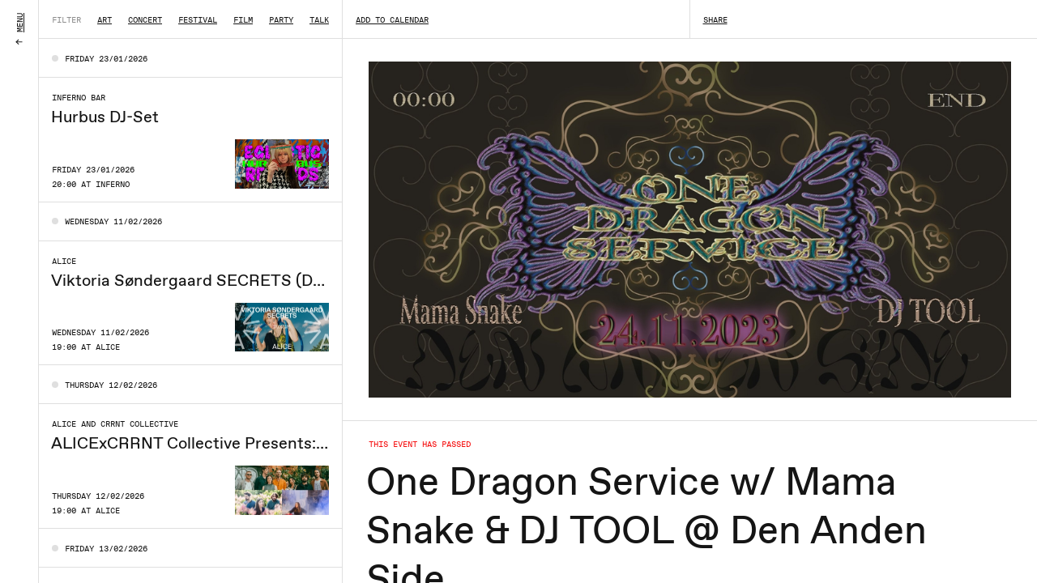

--- FILE ---
content_type: text/html; charset=utf-8
request_url: https://highpass.events/ei1v0re/
body_size: 10353
content:



<!DOCTYPE html>
<html class="no-js" lang="en">
    <head>
        <title>One Dragon Service w/ Mama Snake &amp; DJ TOOL @ Den Anden Side – Highpass</title>

        <meta charset="utf-8" />
        <meta name="viewport" content="width=device-width, initial-scale=1, maximum-scale=5" />
        <meta name="description" content="One Dragon Service is set in this world as an intimate night of telling stories through sonic vibrations and to create a pure connection in between the DJs and…" />

        <!-- Theme Color -->
        <meta name="theme-color" content="#FFFFFF" media="(prefers-color-scheme: light)" />
        <meta name="theme-color" content="#151515" media="(prefers-color-scheme: dark)" />

        <!-- Open Graph -->
        <meta property='og:url' content="https://highpass.events/ei1v0re/" />
        <meta property='og:title' content="One Dragon Service w/ Mama Snake &amp; DJ TOOL @ Den Anden Side – Highpass" />
        <meta property="og:description" content="One Dragon Service is set in this world as an intimate night of telling stories through sonic vibrations and to create a pure connection in between the DJs and…" />
        <meta property="og:type" content="website" />
        <meta property="og:image" content="https://cdn.highpass.events/media/cache/88/fe/88fec594078197397b05dcd710f22f78.jpg" />

        <!-- Twitter -->
        <meta name="twitter:card" content="summary_large_image" />

        

<!-- Scripts -->
<script>
    (function() {
        // Handle JS/No-JS
        document.documentElement.classList.remove('no-js');
        document.documentElement.classList.add('js');

        // Setup theme
        function setThemeClass(theme) {
            if (theme) {
                document.documentElement.classList.add('theme--' + theme);
            }
        }

        if (window.localStorage) {
            var theme = window.localStorage.getItem('theme');

            if (theme === 'custom') {
                var customBaseTheme = window.localStorage.getItem('custom-base-theme');

                setThemeClass(customBaseTheme);

                var colorVariableNames = [
                    '--color-background',
                    '--color-border',
                    '--color-primary-text',
                    '--color-secondary-text',
                    '--color-tertiary-text',
                    '--color-highlight',
                    '--color-highlight-primary-text',
                    '--color-highlight-secondary-text'
                ];

                for (var i = 0; i < colorVariableNames.length; i++) {
                    var colorValue = window.localStorage.getItem(colorVariableNames[i]);

                    if (colorValue) {
                        document.documentElement.style.setProperty(colorVariableNames[i], colorValue);
                    }
                }
            } else {
                setThemeClass(theme);
            }
        }
    })();
</script>

<!-- Simple Analytics -->
<script>window.sa_event=window.sa_event||function(){a=[].slice.call(arguments);sa_event.q?sa_event.q.push(a):sa_event.q=[a]};</script>

<!-- Manifest -->
<link rel="manifest" href="/static/json/manifest.6f6e4c3a151c.json" />

<!-- Preload -->
<link rel="preload" href="/static/app/fonts/favorit-std-regular.01b4d7bf7ae6.woff2" as="font" type="font/woff2" crossorigin />
<link rel="preload" href="/static/app/fonts/suisse-intl-mono-regular.137247300fbf.woff2" as="font" type="font/woff2" crossorigin />

<!-- Styles -->
<link rel="stylesheet" href="/static/app/css/app.d045ba59014b.css" />

<!-- Generated Icons -->
    </head>
    <body class="multiple-panels view-right-panel" data-behavior="favicon theme-color ajax lazy-load settings resize simple-analytics-page-view">
        <div id="splash" class="splash" data-behavior="splash" data-visible-for="1000">
    <span class="splash__text">Highpass</span>
</div>

        
    

<a href="#panel-right" class="button skip-link">Skip to main content</a>
<a href="#panel-left" class="button skip-link">Skip navigation</a>
<a href="#site-navigation" class="button skip-link">Skip to navigation</a>


        <div class="site-container">
            <div class="site-viewer" data-behavior="site-viewer">
                
    

<div id="menu" class="scrollable menu" data-behavior="menu">
    <a href="#" class="menu__close" data-ref-menu="close">
        Close menu
        <svg class="arrow arrow--right arrow--after" width="8" height="12" viewBox="0 0 8 12" fill="none" xmlns="http://www.w3.org/2000/svg">
    <g class="arrow__group">
        <path d="M0.730147 4.901L3.97928 8.15013L3.32945 8.79996L0.0803209 5.55083L0.730147 4.901Z" />
        <path d="M0.0800781 5.54912L3.32921 2.29999L3.97904 2.94981L0.729905 6.19895L0.0800781 5.54912Z" />
        <path d="M0.999254 5.09415H7.99925V6.01314H0.999254V5.09415Z" />
    </g>
</svg>
    </a>

    <div id="menu-header" class="menu__header">
        <div class="menu__title-container">
            <span>Highpass</span>
            
        </div>
    </div>

    <nav id="site-navigation" class="action-list action-list--active-sm margin-bottom-12">
        <a href="/" class="action-list__item active">Events</a>
        
        <a href="/community/recommend-event/" class="action-list__item">Recommend an event</a>
        <a href="/community/request-feature/" class="action-list__item">Request a feature</a>
        <a href="/about/" class="action-list__item">About</a>
    </nav>

    <div class="theme-selector" data-behavior="theme-selector">
        <div class="theme-selector__wrapper">
            <div class="theme-selector__choose-theme">
                <label class="theme-selector__choose-theme-label">Theme</label>

                <select class="theme-selector__select" data-ref-theme-selector="select">
                    <option value="light">LIGHT</option>
                    <option value="dark">DARK</option>
                    <option value="city-love">CITY LOVE</option>
                    <option value="ukraine">UKRAINE</option>
                    <option value="custom">CUSTOM</option>
                </select>
            </div>

            <div class="theme-selector__customize-theme">
                <div class="theme-selector__option">
                    <label class="theme-selector__option-name" title="Background">Background</label>

                    <div class="theme-selector__option-inputs">
                        <input type="color" class="theme-selector__option-color" value="#FFFFFF" data-ref-theme-selector="color-inputs" data-variable-name="--color-background" />
                        <input type="text" class="theme-selector__option-text" value="#FFFFFF" maxlength="7" data-ref-theme-selector="text-inputs" pattern="^#+([a-fA-F0-9]{6})$" />
                    </div>

                    <button class="theme-selector__option-reset" data-ref-theme-selector="reset-buttons">Reset</button>
                </div>

                <div class="theme-selector__option">
                    <label class="theme-selector__option-name" title="Border">Border</label>

                    <div class="theme-selector__option-inputs">
                        <input type="color" class="theme-selector__option-color" value="#DFDFDF" data-ref-theme-selector="color-inputs" data-variable-name="--color-border" />
                        <input type="text" class="theme-selector__option-text" value="#DFDFDF" maxlength="7" data-ref-theme-selector="text-inputs" pattern="^#+([a-fA-F0-9]{6})$" />
                    </div>

                    <button class="theme-selector__option-reset" data-ref-theme-selector="reset-buttons">Reset</button>
                </div>

                <div class="theme-selector__option">
                    <label class="theme-selector__option-name" title="Primary Text">Primary Text</label>

                    <div class="theme-selector__option-inputs">
                        <input type="color" class="theme-selector__option-color" value="#151515" data-ref-theme-selector="color-inputs" data-variable-name="--color-primary-text" />
                        <input type="text" class="theme-selector__option-text" value="#151515" maxlength="7" data-ref-theme-selector="text-inputs" pattern="^#+([a-fA-F0-9]{6})$" />
                    </div>

                    <button class="theme-selector__option-reset" data-ref-theme-selector="reset-buttons">Reset</button>
                </div>

                <div class="theme-selector__option">
                    <label class="theme-selector__option-name" title="Secondary Text">Secondary Text</label>

                    <div class="theme-selector__option-inputs">
                        <input type="color" class="theme-selector__option-color" value="#8D8D8D" data-ref-theme-selector="color-inputs" data-variable-name="--color-secondary-text" />
                        <input type="text" class="theme-selector__option-text" value="#8D8D8D" maxlength="7" data-ref-theme-selector="text-inputs" pattern="^#+([a-fA-F0-9]{6})$" />
                    </div>

                    <button class="theme-selector__option-reset" data-ref-theme-selector="reset-buttons">Reset</button>
                </div>

                <div class="theme-selector__option">
                    <label class="theme-selector__option-name" title="Tertiary Text">Tertiary Text</label>

                    <div class="theme-selector__option-inputs">
                        <input type="color" class="theme-selector__option-color" value="#BEBEBE" data-ref-theme-selector="color-inputs" data-variable-name="--color-tertiary-text" />
                        <input type="text" class="theme-selector__option-text" value="#BEBEBE" maxlength="7" data-ref-theme-selector="text-inputs" pattern="^#+([a-fA-F0-9]{6})$" />
                    </div>

                    <button class="theme-selector__option-reset" data-ref-theme-selector="reset-buttons">Reset</button>
                </div>

                <div class="theme-selector__option">
                    <label class="theme-selector__option-name" title="Highlight">Highlight</label>

                    <div class="theme-selector__option-inputs">
                        <input type="color" class="theme-selector__option-color" value="#F50D0D" data-ref-theme-selector="color-inputs" data-variable-name="--color-highlight" />
                        <input type="text" class="theme-selector__option-text" value="#F50D0D" maxlength="7" data-ref-theme-selector="text-inputs" pattern="^#+([a-fA-F0-9]{6})$" />
                    </div>

                    <button class="theme-selector__option-reset" data-ref-theme-selector="reset-buttons">Reset</button>
                </div>

                <div class="theme-selector__option">
                    <label class="theme-selector__option-name" title="Highlight Primary Text">Highlight Primary Text</label>

                    <div class="theme-selector__option-inputs">
                        <input type="color" class="theme-selector__option-color" value="#FFFFFF" data-ref-theme-selector="color-inputs" data-variable-name="--color-highlight-primary-text" />
                        <input type="text" class="theme-selector__option-text" value="#FFFFFF" maxlength="7" data-ref-theme-selector="text-inputs" pattern="^#+([a-fA-F0-9]{6})$" />
                    </div>

                    <button class="theme-selector__option-reset" data-ref-theme-selector="reset-buttons">Reset</button>
                </div>

                <div class="theme-selector__option">
                    <label class="theme-selector__option-name" title="Highlight Secondary Text">Highlight Secondary Text</label>

                    <div class="theme-selector__option-inputs">
                        <input type="color" class="theme-selector__option-color" value="#DFDFDF" data-ref-theme-selector="color-inputs" data-variable-name="--color-highlight-secondary-text" />
                        <input type="text" class="theme-selector__option-text" value="#DFDFDF" maxlength="7" data-ref-theme-selector="text-inputs" pattern="^#+([a-fA-F0-9]{6})$" />
                    </div>

                    <button class="theme-selector__option-reset" data-ref-theme-selector="reset-buttons">Reset</button>
                </div>
            </div>
        </div>

        <div class="wrapper wrapper--no-sm theme-selector__reset-information" data-ref-theme-selector="reset-information">
            <p class="helper-text">Use of the theme setting and customizer requires their values to be stored in your browser, if you want to opt-out of this and return to your browser defaults you can <a href="#" data-ref-theme-selector="reset-link">reset your settings</a>.</p>
        </div>
    </div>

    <div class="menu__footer">
        <p class="menu__credits">
            <span class="menu__credits-label">Designed and built by <a href="https://goodcity.studio" target="_blank" rel="noopener noreferrer">Good City</a></span>
            <span class="menu__credits-community">Run by the community</span>
        </p>

        <nav id="utility-navigation" class="menu__utility-navigation">
            <a href="https://t.me/highpasscopenhagen" target="_blank" class="menu__utility-navigation-item" rel="noopener noreferrer">Telegram Channel</a>
            <a href="/privacy-policy/" class="menu__utility-navigation-item">Privacy policy</a>
            <a href="/terms-of-service/" class="menu__utility-navigation-item">Terms of service</a>
            
                <a href="/login/" class="menu__utility-navigation-item">Log in</a>
            
        </nav>
    </div>
</div>


                <div id="ajax-container">
                    
    


<div id="panel-left" class="scrollable panel panel--left event-list event-list--with-filter" data-behavior="event-list" data-event-list-keyboard-control="true">
    <div class="panel__content">
        
            


<div class="filter" data-behavior="filter">
    <span class="filter__title">Filter</span>
    
        
            <a href="/?tags=art" class="filter__item" data-ref-filter="items" data-filter-item-slug="art" data-ajax-skip-replace-body-classes="true" data-ajax-skip-update-document-title="true" data-ajax-history-method="none" data-ajax-target="#event-list" data-ajax-explicit-targets-only="true" data-ajax-complete-event="EVENT_LIST_UPDATED">Art</a>
        
    
        
            <a href="/?tags=concert" class="filter__item" data-ref-filter="items" data-filter-item-slug="concert" data-ajax-skip-replace-body-classes="true" data-ajax-skip-update-document-title="true" data-ajax-history-method="none" data-ajax-target="#event-list" data-ajax-explicit-targets-only="true" data-ajax-complete-event="EVENT_LIST_UPDATED">Concert</a>
        
    
        
            <a href="/?tags=festival" class="filter__item" data-ref-filter="items" data-filter-item-slug="festival" data-ajax-skip-replace-body-classes="true" data-ajax-skip-update-document-title="true" data-ajax-history-method="none" data-ajax-target="#event-list" data-ajax-explicit-targets-only="true" data-ajax-complete-event="EVENT_LIST_UPDATED">Festival</a>
        
    
        
            <a href="/?tags=film" class="filter__item" data-ref-filter="items" data-filter-item-slug="film" data-ajax-skip-replace-body-classes="true" data-ajax-skip-update-document-title="true" data-ajax-history-method="none" data-ajax-target="#event-list" data-ajax-explicit-targets-only="true" data-ajax-complete-event="EVENT_LIST_UPDATED">Film</a>
        
    
        
            <a href="/?tags=party" class="filter__item" data-ref-filter="items" data-filter-item-slug="party" data-ajax-skip-replace-body-classes="true" data-ajax-skip-update-document-title="true" data-ajax-history-method="none" data-ajax-target="#event-list" data-ajax-explicit-targets-only="true" data-ajax-complete-event="EVENT_LIST_UPDATED">Party</a>
        
    
        
            <a href="/?tags=talk" class="filter__item" data-ref-filter="items" data-filter-item-slug="talk" data-ajax-skip-replace-body-classes="true" data-ajax-skip-update-document-title="true" data-ajax-history-method="none" data-ajax-target="#event-list" data-ajax-explicit-targets-only="true" data-ajax-complete-event="EVENT_LIST_UPDATED">Talk</a>
        
    
    <span class="filter__separator">|</span>
    <a href="/" class="filter__item filter__item--reset" data-ref-filter="reset" data-ajax-history-method="none" data-ajax-target="#event-list" data-ajax-skip-replace-body-classes="true" data-ajax-skip-update-document-title="true" data-ajax-explicit-targets-only="true" data-ajax-complete-event="EVENT_LIST_UPDATED">Show all</a>
</div>

            <div id="event-list">
                
                    
                    
                        
                            
                            <div class="event-list__section">
                                <h2 class="event-list__section-title"><span class="live-indicator">
    <span class="live-indicator__point"></span>
    <span class="live-indicator__radar"></span>
</span> Friday 23/01/2026</h2>
                        
                    
                    <a href="/8lhwfle/" class="event-card" data-event-slug="8lhwfle" data-ajax-target="#panel-right">
                        




    
    <p class="event-card__hosts">Inferno Bar</p>
    <h2 class="h2 h2--no-sm event-card__name">Hurbus DJ-Set</h2>
    <div class="event-card__details-image">
        <div class="event-card__details">
            <p class="event-card__start-date">Friday 23/01/2026</p>
            <p class="event-card__time-venue">20:00 At Inferno</p>
        </div>
        <div class="event-card__image-container">
            <div class="media">
                <svg class="media__loading" xmlns="http://www.w3.org/2000/svg">
    <line x1="0" y1="100%" x2="100%" y2="0" stroke-width="1" />
    <line x1="0" y1="0" x2="100%" y2="100%" stroke-width="1" />
</svg>

                
                    <img
                        data-src="https://cdn.highpass.events/media/cache/30/2b/302b514cb6ac6426e47e8d1253da8aa6.jpg"
                        alt="Hurbus DJ-Set"
                        class="media__item event-card__image lazy"
                        
                    />
                
            </div>
        </div>
    </div>

                    </a>
                    
                
                    
                    
                        
                            </div>
                            <div class="event-list__section">
                                <h2 class="event-list__section-title"><span class="live-indicator">
    <span class="live-indicator__point"></span>
    <span class="live-indicator__radar"></span>
</span> Wednesday 11/02/2026</h2>
                        
                    
                    <a href="/0m9uhm7/" class="event-card" data-event-slug="0m9uhm7" data-ajax-target="#panel-right">
                        




    
    <p class="event-card__hosts">ALICE</p>
    <h2 class="h2 h2--no-sm event-card__name">Viktoria Søndergaard SECRETS (DK)</h2>
    <div class="event-card__details-image">
        <div class="event-card__details">
            <p class="event-card__start-date">Wednesday 11/02/2026</p>
            <p class="event-card__time-venue">19:00 At Alice</p>
        </div>
        <div class="event-card__image-container">
            <div class="media">
                <svg class="media__loading" xmlns="http://www.w3.org/2000/svg">
    <line x1="0" y1="100%" x2="100%" y2="0" stroke-width="1" />
    <line x1="0" y1="0" x2="100%" y2="100%" stroke-width="1" />
</svg>

                
                    <img
                        data-src="https://cdn.highpass.events/media/cache/55/71/55715c7f2dda35c9d96b8526e1118885.jpg"
                        alt="Viktoria Søndergaard SECRETS (DK)"
                        class="media__item event-card__image lazy"
                        
                    />
                
            </div>
        </div>
    </div>

                    </a>
                    
                
                    
                    
                        
                            </div>
                            <div class="event-list__section">
                                <h2 class="event-list__section-title"><span class="live-indicator">
    <span class="live-indicator__point"></span>
    <span class="live-indicator__radar"></span>
</span> Thursday 12/02/2026</h2>
                        
                    
                    <a href="/oyvjonv/" class="event-card" data-event-slug="oyvjonv" data-ajax-target="#panel-right">
                        




    
    <p class="event-card__hosts">ALICE and CRRNT Collective</p>
    <h2 class="h2 h2--no-sm event-card__name">ALICExCRRNT Collective Presents: Širom (SL) + Undercurrent (INT) + Mariam Rezaei (IR)</h2>
    <div class="event-card__details-image">
        <div class="event-card__details">
            <p class="event-card__start-date">Thursday 12/02/2026</p>
            <p class="event-card__time-venue">19:00 At Alice</p>
        </div>
        <div class="event-card__image-container">
            <div class="media">
                <svg class="media__loading" xmlns="http://www.w3.org/2000/svg">
    <line x1="0" y1="100%" x2="100%" y2="0" stroke-width="1" />
    <line x1="0" y1="0" x2="100%" y2="100%" stroke-width="1" />
</svg>

                
                    <img
                        data-src="https://cdn.highpass.events/media/cache/e6/25/e62591449826a1f5064f23b506ec83e1.jpg"
                        alt="ALICExCRRNT Collective Presents: Širom (SL) + Undercurrent (INT) + Mariam Rezaei (IR)"
                        class="media__item event-card__image lazy"
                        style="object-position: center 0%;"
                    />
                
            </div>
        </div>
    </div>

                    </a>
                    
                
                    
                    
                        
                            </div>
                            <div class="event-list__section">
                                <h2 class="event-list__section-title"><span class="live-indicator">
    <span class="live-indicator__point"></span>
    <span class="live-indicator__radar"></span>
</span> Friday 13/02/2026</h2>
                        
                    
                    <a href="/o1jd8rs/" class="event-card" data-event-slug="o1jd8rs" data-ajax-target="#panel-right">
                        




    
    <p class="event-card__hosts">Final Descent</p>
    <h2 class="h2 h2--no-sm event-card__name">Final Descent Into Vinterjazz: Okyerema Asante (GH)</h2>
    <div class="event-card__details-image">
        <div class="event-card__details">
            <p class="event-card__start-date">Friday 13/02/2026</p>
            <p class="event-card__time-venue">19:00 At Xenon</p>
        </div>
        <div class="event-card__image-container">
            <div class="media">
                <svg class="media__loading" xmlns="http://www.w3.org/2000/svg">
    <line x1="0" y1="100%" x2="100%" y2="0" stroke-width="1" />
    <line x1="0" y1="0" x2="100%" y2="100%" stroke-width="1" />
</svg>

                
                    <img
                        data-src="https://cdn.highpass.events/media/cache/f0/3f/f03f20ca6139b9eb98645581f5f48f95.jpg"
                        alt="Final Descent Into Vinterjazz: Okyerema Asante (GH)"
                        class="media__item event-card__image lazy"
                        
                    />
                
            </div>
        </div>
    </div>

                    </a>
                    
                
                    
                    
                        
                    
                    <a href="/si5ghx9/" class="event-card" data-event-slug="si5ghx9" data-ajax-target="#panel-right">
                        




    
    <p class="event-card__hosts">Final Descent</p>
    <h2 class="h2 h2--no-sm event-card__name">Final Descent Into Vinterjazz: Bali Snak (DK)</h2>
    <div class="event-card__details-image">
        <div class="event-card__details">
            <p class="event-card__start-date">Friday 13/02/2026</p>
            <p class="event-card__time-venue">20:00 At Musikcaféen</p>
        </div>
        <div class="event-card__image-container">
            <div class="media">
                <svg class="media__loading" xmlns="http://www.w3.org/2000/svg">
    <line x1="0" y1="100%" x2="100%" y2="0" stroke-width="1" />
    <line x1="0" y1="0" x2="100%" y2="100%" stroke-width="1" />
</svg>

                
                    <img
                        data-src="https://cdn.highpass.events/media/cache/e5/2a/e52a73c4fdd6dd0b1bab66b796b871d2.jpg"
                        alt="Final Descent Into Vinterjazz: Bali Snak (DK)"
                        class="media__item event-card__image lazy"
                        
                    />
                
            </div>
        </div>
    </div>

                    </a>
                    
                
                    
                    
                        
                    
                    <a href="/rdb7aa2/" class="event-card" data-event-slug="rdb7aa2" data-ajax-target="#panel-right">
                        




    
    <p class="event-card__hosts">Final Descent</p>
    <h2 class="h2 h2--no-sm event-card__name">Final Descent Into Vinterjazz: Basile Bremaud (FR)</h2>
    <div class="event-card__details-image">
        <div class="event-card__details">
            <p class="event-card__start-date">Friday 13/02/2026</p>
            <p class="event-card__time-venue">21:00 At Xenon</p>
        </div>
        <div class="event-card__image-container">
            <div class="media">
                <svg class="media__loading" xmlns="http://www.w3.org/2000/svg">
    <line x1="0" y1="100%" x2="100%" y2="0" stroke-width="1" />
    <line x1="0" y1="0" x2="100%" y2="100%" stroke-width="1" />
</svg>

                
                    <img
                        data-src="https://cdn.highpass.events/media/cache/b4/db/b4db1af0d0a33f2098ac104eb868b15c.jpg"
                        alt="Final Descent Into Vinterjazz: Basile Bremaud (FR)"
                        class="media__item event-card__image lazy"
                        
                    />
                
            </div>
        </div>
    </div>

                    </a>
                    
                
                    
                    
                        
                    
                    <a href="/mw2o99x/" class="event-card" data-event-slug="mw2o99x" data-ajax-target="#panel-right">
                        




    
    <p class="event-card__hosts">Final Descent</p>
    <h2 class="h2 h2--no-sm event-card__name">Final Descent Into Vinterjazz: Portal Pets (DK/HN)</h2>
    <div class="event-card__details-image">
        <div class="event-card__details">
            <p class="event-card__start-date">Friday 13/02/2026</p>
            <p class="event-card__time-venue">22:00 At Musikcaféen</p>
        </div>
        <div class="event-card__image-container">
            <div class="media">
                <svg class="media__loading" xmlns="http://www.w3.org/2000/svg">
    <line x1="0" y1="100%" x2="100%" y2="0" stroke-width="1" />
    <line x1="0" y1="0" x2="100%" y2="100%" stroke-width="1" />
</svg>

                
                    <img
                        data-src="https://cdn.highpass.events/media/cache/af/10/af10e0cc3b48ce9ed0422e2f9c837edd.jpg"
                        alt="Final Descent Into Vinterjazz: Portal Pets (DK/HN)"
                        class="media__item event-card__image lazy"
                        
                    />
                
            </div>
        </div>
    </div>

                    </a>
                    
                
                    
                    
                        
                    
                    <a href="/fi1jlvo/" class="event-card" data-event-slug="fi1jlvo" data-ajax-target="#panel-right">
                        




    
    <p class="event-card__hosts">Final Descent</p>
    <h2 class="h2 h2--no-sm event-card__name">Final Descent Into Vinterjazz: Nuri (TN)</h2>
    <div class="event-card__details-image">
        <div class="event-card__details">
            <p class="event-card__start-date">Friday 13/02/2026</p>
            <p class="event-card__time-venue">23:00 At Xenon</p>
        </div>
        <div class="event-card__image-container">
            <div class="media">
                <svg class="media__loading" xmlns="http://www.w3.org/2000/svg">
    <line x1="0" y1="100%" x2="100%" y2="0" stroke-width="1" />
    <line x1="0" y1="0" x2="100%" y2="100%" stroke-width="1" />
</svg>

                
                    <img
                        data-src="https://cdn.highpass.events/media/cache/d7/8e/d78eee7a35f80411c47cb04a322e947a.jpg"
                        alt="Final Descent Into Vinterjazz: Nuri (TN)"
                        class="media__item event-card__image lazy"
                        
                    />
                
            </div>
        </div>
    </div>

                    </a>
                    
                
                    
                    
                        
                            </div>
                            <div class="event-list__section">
                                <h2 class="event-list__section-title"><span class="live-indicator">
    <span class="live-indicator__point"></span>
    <span class="live-indicator__radar"></span>
</span> Saturday 14/02/2026</h2>
                        
                    
                    <a href="/0np1a4o/" class="event-card" data-event-slug="0np1a4o" data-ajax-target="#panel-right">
                        




    
    <p class="event-card__hosts">Final Descent</p>
    <h2 class="h2 h2--no-sm event-card__name">Final Descent Into Vinterjazz: Selvhenter (DK)</h2>
    <div class="event-card__details-image">
        <div class="event-card__details">
            <p class="event-card__start-date">Saturday 14/02/2026</p>
            <p class="event-card__time-venue">19:00 At Xenon</p>
        </div>
        <div class="event-card__image-container">
            <div class="media">
                <svg class="media__loading" xmlns="http://www.w3.org/2000/svg">
    <line x1="0" y1="100%" x2="100%" y2="0" stroke-width="1" />
    <line x1="0" y1="0" x2="100%" y2="100%" stroke-width="1" />
</svg>

                
                    <img
                        data-src="https://cdn.highpass.events/media/cache/38/97/38974dc6b94f99dbfe54043f08c8418c.jpg"
                        alt="Final Descent Into Vinterjazz: Selvhenter (DK)"
                        class="media__item event-card__image lazy"
                        
                    />
                
            </div>
        </div>
    </div>

                    </a>
                    
                
                    
                    
                        
                    
                    <a href="/jj5i0oa/" class="event-card" data-event-slug="jj5i0oa" data-ajax-target="#panel-right">
                        




    
    <p class="event-card__hosts">Råhuset</p>
    <h2 class="h2 h2--no-sm event-card__name">Kæry Ann (IT) / Råhuset</h2>
    <div class="event-card__details-image">
        <div class="event-card__details">
            <p class="event-card__start-date">Saturday 14/02/2026</p>
            <p class="event-card__time-venue">19:30 At Råhuset</p>
        </div>
        <div class="event-card__image-container">
            <div class="media">
                <svg class="media__loading" xmlns="http://www.w3.org/2000/svg">
    <line x1="0" y1="100%" x2="100%" y2="0" stroke-width="1" />
    <line x1="0" y1="0" x2="100%" y2="100%" stroke-width="1" />
</svg>

                
                    <img
                        data-src="https://cdn.highpass.events/media/cache/e0/3b/e03b1b63560f4acbf8b94946539e2cb1.jpg"
                        alt="Kæry Ann (IT) / Råhuset"
                        class="media__item event-card__image lazy"
                        
                    />
                
            </div>
        </div>
    </div>

                    </a>
                    
                
                    
                    
                        
                    
                    <a href="/krkdo1m/" class="event-card" data-event-slug="krkdo1m" data-ajax-target="#panel-right">
                        




    
    <p class="event-card__hosts">Year 22</p>
    <h2 class="h2 h2--no-sm event-card__name">Final Descent Into Vinterjazz: Nina Garcia (FR)</h2>
    <div class="event-card__details-image">
        <div class="event-card__details">
            <p class="event-card__start-date">Saturday 14/02/2026</p>
            <p class="event-card__time-venue">20:00 At Musikcaféen</p>
        </div>
        <div class="event-card__image-container">
            <div class="media">
                <svg class="media__loading" xmlns="http://www.w3.org/2000/svg">
    <line x1="0" y1="100%" x2="100%" y2="0" stroke-width="1" />
    <line x1="0" y1="0" x2="100%" y2="100%" stroke-width="1" />
</svg>

                
                    <img
                        data-src="https://cdn.highpass.events/media/cache/9f/04/9f045019fe16ae81644a0e9344f7cb64.jpg"
                        alt="Final Descent Into Vinterjazz: Nina Garcia (FR)"
                        class="media__item event-card__image lazy"
                        
                    />
                
            </div>
        </div>
    </div>

                    </a>
                    
                
                    
                    
                        
                    
                    <a href="/estq3hw/" class="event-card" data-event-slug="estq3hw" data-ajax-target="#panel-right">
                        




    
    <p class="event-card__hosts">Final Descent</p>
    <h2 class="h2 h2--no-sm event-card__name">Final Descent Into Vinterjazz: Hands On Fire (INT)</h2>
    <div class="event-card__details-image">
        <div class="event-card__details">
            <p class="event-card__start-date">Saturday 14/02/2026</p>
            <p class="event-card__time-venue">21:00 At Xenon</p>
        </div>
        <div class="event-card__image-container">
            <div class="media">
                <svg class="media__loading" xmlns="http://www.w3.org/2000/svg">
    <line x1="0" y1="100%" x2="100%" y2="0" stroke-width="1" />
    <line x1="0" y1="0" x2="100%" y2="100%" stroke-width="1" />
</svg>

                
                    <img
                        data-src="https://cdn.highpass.events/media/cache/60/d5/60d5f4ae3219637eeb988a12d606356d.jpg"
                        alt="Final Descent Into Vinterjazz: Hands On Fire (INT)"
                        class="media__item event-card__image lazy"
                        
                    />
                
            </div>
        </div>
    </div>

                    </a>
                    
                
                    
                    
                        
                    
                    <a href="/bcxscga/" class="event-card" data-event-slug="bcxscga" data-ajax-target="#panel-right">
                        




    
    <p class="event-card__hosts">Final Descent</p>
    <h2 class="h2 h2--no-sm event-card__name">Final Descent Into Vinterjazz: Nightmaries (DK)</h2>
    <div class="event-card__details-image">
        <div class="event-card__details">
            <p class="event-card__start-date">Saturday 14/02/2026</p>
            <p class="event-card__time-venue">22:00 At Musikcaféen</p>
        </div>
        <div class="event-card__image-container">
            <div class="media">
                <svg class="media__loading" xmlns="http://www.w3.org/2000/svg">
    <line x1="0" y1="100%" x2="100%" y2="0" stroke-width="1" />
    <line x1="0" y1="0" x2="100%" y2="100%" stroke-width="1" />
</svg>

                
                    <img
                        data-src="https://cdn.highpass.events/media/cache/3d/a9/3da94138fdcdfbd139196ab60634ed41.jpg"
                        alt="Final Descent Into Vinterjazz: Nightmaries (DK)"
                        class="media__item event-card__image lazy"
                        
                    />
                
            </div>
        </div>
    </div>

                    </a>
                    
                
                    
                    
                        
                    
                    <a href="/ccfqbyd/" class="event-card" data-event-slug="ccfqbyd" data-ajax-target="#panel-right">
                        




    
    <p class="event-card__hosts">Final Descent</p>
    <h2 class="h2 h2--no-sm event-card__name">Final Descent Into Vinterjazz: Tanz Mein Herz (FR)</h2>
    <div class="event-card__details-image">
        <div class="event-card__details">
            <p class="event-card__start-date">Saturday 14/02/2026</p>
            <p class="event-card__time-venue">23:00 At Xenon</p>
        </div>
        <div class="event-card__image-container">
            <div class="media">
                <svg class="media__loading" xmlns="http://www.w3.org/2000/svg">
    <line x1="0" y1="100%" x2="100%" y2="0" stroke-width="1" />
    <line x1="0" y1="0" x2="100%" y2="100%" stroke-width="1" />
</svg>

                
                    <img
                        data-src="https://cdn.highpass.events/media/cache/fb/d9/fbd99ca6299b7710c66a858b981fb550.jpg"
                        alt="Final Descent Into Vinterjazz: Tanz Mein Herz (FR)"
                        class="media__item event-card__image lazy"
                        
                    />
                
            </div>
        </div>
    </div>

                    </a>
                    
                
                    
                    
                        
                            </div>
                            <div class="event-list__section">
                                <h2 class="event-list__section-title"><span class="live-indicator">
    <span class="live-indicator__point"></span>
    <span class="live-indicator__radar"></span>
</span> Saturday 28/02/2026</h2>
                        
                    
                    <a href="/xs9xhra/" class="event-card" data-event-slug="xs9xhra" data-ajax-target="#panel-right">
                        




    
    <p class="event-card__hosts">Huset</p>
    <h2 class="h2 h2--no-sm event-card__name">Vinterjazz: Tuvaband (NO) / Musikcaféen</h2>
    <div class="event-card__details-image">
        <div class="event-card__details">
            <p class="event-card__start-date">Saturday 28/02/2026</p>
            <p class="event-card__time-venue">20:00 At Huset</p>
        </div>
        <div class="event-card__image-container">
            <div class="media">
                <svg class="media__loading" xmlns="http://www.w3.org/2000/svg">
    <line x1="0" y1="100%" x2="100%" y2="0" stroke-width="1" />
    <line x1="0" y1="0" x2="100%" y2="100%" stroke-width="1" />
</svg>

                
                    <img
                        data-src="https://cdn.highpass.events/media/cache/f1/cb/f1cb39d288e98ad8acaec0a806862b86.jpg"
                        alt="Vinterjazz: Tuvaband (NO) / Musikcaféen"
                        class="media__item event-card__image lazy"
                        
                    />
                
            </div>
        </div>
    </div>

                    </a>
                    
                
                    
                    
                        
                            </div>
                            <div class="event-list__section">
                                <h2 class="event-list__section-title"><span class="live-indicator">
    <span class="live-indicator__point"></span>
    <span class="live-indicator__radar"></span>
</span> Saturday 07/03/2026</h2>
                        
                    
                    <a href="/odt5l4t/" class="event-card" data-event-slug="odt5l4t" data-ajax-target="#panel-right">
                        




    
    <p class="event-card__hosts">ALICE</p>
    <h2 class="h2 h2--no-sm event-card__name">Deki Alem at ALICE</h2>
    <div class="event-card__details-image">
        <div class="event-card__details">
            <p class="event-card__start-date">Saturday 07/03/2026</p>
            <p class="event-card__time-venue">20:00 At Alice</p>
        </div>
        <div class="event-card__image-container">
            <div class="media">
                <svg class="media__loading" xmlns="http://www.w3.org/2000/svg">
    <line x1="0" y1="100%" x2="100%" y2="0" stroke-width="1" />
    <line x1="0" y1="0" x2="100%" y2="100%" stroke-width="1" />
</svg>

                
                    <img
                        data-src="https://cdn.highpass.events/media/cache/c1/25/c1258d4071cde4a42ad882c3f5d95021.jpg"
                        alt="Deki Alem at ALICE"
                        class="media__item event-card__image lazy"
                        
                    />
                
            </div>
        </div>
    </div>

                    </a>
                    
                
                    
                    
                        
                            </div>
                            <div class="event-list__section">
                                <h2 class="event-list__section-title"><span class="live-indicator">
    <span class="live-indicator__point"></span>
    <span class="live-indicator__radar"></span>
</span> Friday 27/03/2026</h2>
                        
                    
                    <a href="/41qoo8x/" class="event-card" data-event-slug="41qoo8x" data-ajax-target="#panel-right">
                        




    
    <p class="event-card__hosts">Final Descent</p>
    <h2 class="h2 h2--no-sm event-card__name">Final Descent Presents: Asmâa Hamzaoui &amp; Bnat Timbouktou (MA)</h2>
    <div class="event-card__details-image">
        <div class="event-card__details">
            <p class="event-card__start-date">Friday 27/03/2026</p>
            <p class="event-card__time-venue">19:00 At Sankt Johannes Kirke</p>
        </div>
        <div class="event-card__image-container">
            <div class="media">
                <svg class="media__loading" xmlns="http://www.w3.org/2000/svg">
    <line x1="0" y1="100%" x2="100%" y2="0" stroke-width="1" />
    <line x1="0" y1="0" x2="100%" y2="100%" stroke-width="1" />
</svg>

                
                    <img
                        data-src="https://cdn.highpass.events/media/cache/55/a2/55a2864ee89671f87a4958051cfa58c4.jpg"
                        alt="Final Descent Presents: Asmâa Hamzaoui &amp; Bnat Timbouktou (MA)"
                        class="media__item event-card__image lazy"
                        
                    />
                
            </div>
        </div>
    </div>

                    </a>
                    
                
                    
                    
                        
                            </div>
                            <div class="event-list__section">
                                <h2 class="event-list__section-title"><span class="live-indicator">
    <span class="live-indicator__point"></span>
    <span class="live-indicator__radar"></span>
</span> Saturday 11/04/2026</h2>
                        
                    
                    <a href="/30fufus/" class="event-card" data-event-slug="30fufus" data-ajax-target="#panel-right">
                        




    
    <p class="event-card__hosts">Musik Loppen</p>
    <h2 class="h2 h2--no-sm event-card__name">Just Mustard (IE) // Loppen</h2>
    <div class="event-card__details-image">
        <div class="event-card__details">
            <p class="event-card__start-date">Saturday 11/04/2026</p>
            <p class="event-card__time-venue">21:00 At Musik Loppen</p>
        </div>
        <div class="event-card__image-container">
            <div class="media">
                <svg class="media__loading" xmlns="http://www.w3.org/2000/svg">
    <line x1="0" y1="100%" x2="100%" y2="0" stroke-width="1" />
    <line x1="0" y1="0" x2="100%" y2="100%" stroke-width="1" />
</svg>

                
                    <img
                        data-src="https://cdn.highpass.events/media/cache/9e/fa/9efaca2633e1385f11d89a037b7bb164.jpg"
                        alt="Just Mustard (IE) // Loppen"
                        class="media__item event-card__image lazy"
                        
                    />
                
            </div>
        </div>
    </div>

                    </a>
                    </div>
                
            </div>
        
    </div>
</div>

<script>
    (function() {
        // Scroll to active card
        if (window.innerWidth >= 768) {
            var eventList = document.querySelector('.event-list');
            var offsetElement = document.querySelector('.event-list__section-title, .event-list__section-navigation');
            var activeCard = document.querySelector('.event-card.active');
            var scrollTopOffset = 0;

            if (offsetElement) {
                scrollTopOffset = offsetElement.offsetHeight;
            }

            if (eventList && activeCard && activeCard.getBoundingClientRect().bottom > window.innerHeight) {
                eventList.scrollTop = activeCard.offsetTop - scrollTopOffset;
            }
        }
    })();
</script>
    





    
        <div id="panel-right" class="scrollable panel panel--right event-detail" data-event-slug="ei1v0re" data-pathname="/ei1v0re/">
            
                <script id="event-calendar-data" type="application/json">
                    {
                        "title": "One Dragon Service w/ Mama Snake \u0026 DJ TOOL @ Den Anden Side",
                        "start": "20231124T235900",
                        "startUTC": "20231124T225900Z",
                        "end": "20231125T080000",
                        "endUTC": "20231125T070000Z",
                        "location": "Den Anden Side, Axeltorv 5, 1609 Copenhagen",
                        "timezone": "Europe/Copenhagen",
                        "url": "https://highpass.events/ei1v0re/"
                    }
                </script>
            
            <div class="panel__content">
                <div class="controls">
                    
                        <a href="#add-to-calendar" class="controls__control" data-behavior="dropdown-trigger">Add to calendar</a>
                    

                    
                        <button class="controls__control controls__control--last" data-behavior="share simple-analytics-event" data-location="https://highpass.events/ei1v0re/" data-text-default="Share" data-text-copied="Link copied" data-text-error="Error copying" data-event-name="2988_share">Share</button>
                    

                    

                    
                        <div id="add-to-calendar" class="controls__dropdown controls__dropdown--half" data-behavior="add-to-calendar dropdown">
                            <div class="action-list">
                                <a href="#" class="action-list__item action-list__item--with-close" data-ref-dropdown="close">
                                    <span class="action-list__title action-list__title--half">Add to calendar</span>
                                    <span class="action-list__close">Close</span>
                                </a>
                                <a href="#" data-behavior="simple-analytics-event" data-event-name="2988_add_to_calendar" download="one-dragon-service-w-mama-snake-dj-tool-den-anden-side.ics" class="action-list__item" data-ref-add-to-calendar="ics-link">iCal</a>
                                <a href="#" target="_blank" data-behavior="simple-analytics-event" data-event-name="2988_add_to_calendar" class="action-list__item" data-ref-add-to-calendar="google-link" rel="noopener noreferrer nofollow">Google Calendar</a>
                                <a href="#" target="_blank" data-behavior="simple-analytics-event" data-event-name="2988_add_to_calendar" class="action-list__item" data-ref-add-to-calendar="office365-link" rel="noopener noreferrer nofollow">Office 365</a>
                                <a href="#" target="_blank" data-behavior="simple-analytics-event" data-event-name="2988_add_to_calendar" class="action-list__item" data-ref-add-to-calendar="outlook-link" rel="noopener noreferrer nofollow">Outlook</a>
                            </div>
                        </div>
                    
                </div>

                <div class="event-detail__image-container">
                    <div class="wrapper">
                        <div class="media">
                            <svg class="media__loading" xmlns="http://www.w3.org/2000/svg">
    <line x1="0" y1="100%" x2="100%" y2="0" stroke-width="1" />
    <line x1="0" y1="0" x2="100%" y2="100%" stroke-width="1" />
</svg>

                            
                                <img
                                    data-src="https://cdn.highpass.events/media/cache/c8/34/c8341057082325e8dc7dae65b5cc28f7.jpg"
                                    data-srcset="https://cdn.highpass.events/media/cache/c8/34/c8341057082325e8dc7dae65b5cc28f7.jpg 768w, https://cdn.highpass.events/media/cache/92/45/92453f244e130a901b697606b09ab4e8.jpg 1024w, https://cdn.highpass.events/media/cache/f3/56/f356675b06dc2e118af088f8fd05dbb7.jpg 1440w"
                                    data-sizes="(max-width: 767px) 100vw, (max-width: 1023px) 50vw, 75vw"
                                    alt="One Dragon Service w/ Mama Snake &amp; DJ TOOL @ Den Anden Side"
                                    class="media__item event-detail__image lazy"
                                    data-behavior="overlay-trigger"
                                    data-target="image-zoom"
                                    
                                />
                            
                        </div>
                    </div>
                </div>

                
                    <template id="image-zoom">
                        <div class="wrapper overflow-hidden">
                            <div class="media media--auto-height">
                                <svg class="media__loading" xmlns="http://www.w3.org/2000/svg">
    <line x1="0" y1="100%" x2="100%" y2="0" stroke-width="1" />
    <line x1="0" y1="0" x2="100%" y2="100%" stroke-width="1" />
</svg>

                                <img
                                    data-src="https://cdn.highpass.events/media/cache/c8/34/c8341057082325e8dc7dae65b5cc28f7.jpg"
                                    data-srcset="https://cdn.highpass.events/media/cache/c8/34/c8341057082325e8dc7dae65b5cc28f7.jpg 768w, https://cdn.highpass.events/media/cache/92/45/92453f244e130a901b697606b09ab4e8.jpg 1024w, https://cdn.highpass.events/media/cache/f3/56/f356675b06dc2e118af088f8fd05dbb7.jpg 1440w"
                                    data-sizes="(max-width: 767px) 100vw, (max-width: 1023px) 50vw, 75vw"
                                    alt="One Dragon Service w/ Mama Snake &amp; DJ TOOL @ Den Anden Side"
                                    class="media__item lazy"
                                />
                            </div>
                        </div>
                    </template>
                

                <div class="event-detail__name-container">
                    <div class="wrapper">
                        
                            
                                <p class="event-detail__passed">This event has passed</p>
                            
                        

                        <h1 class="h1 event-detail__name">One Dragon Service w/ Mama Snake &amp; DJ TOOL @ Den Anden Side</h1>
                    </div>
                </div>

                

                <div class="technical-specifications">
                    <div class="technical-specifications__group">
                        
                            <div class="technical-specifications__item">
                                <h2 class="technical-specifications__item-label">Host</h2>
                                <p class="technical-specifications__item-value"><a href="/denandenside/" data-behavior="host-link" data-host-username="denandenside" data-disable-ajax-transitions="true">Den Anden Side</a></p>
                            </div>
                        

                        <div class="technical-specifications__item">
                            <h2 class="technical-specifications__item-label">City</h2>
                            <p class="technical-specifications__item-value">Copenhagen, Denmark</p>
                        </div>

                        
                            <div class="technical-specifications__item">
                                <h2 class="technical-specifications__item-label">Venue</h2>
                                
                                    <a href="#" target="_blank" class="technical-specifications__item-value" data-behavior="overlay-trigger" data-target="address-links" rel="noopener noreferrer nofollow">Den Anden Side, Axeltorv 5, 1609 Copenhagen</a>
                                
                            </div>
                        

                        
                            <div class="technical-specifications__item">
                                <h2 class="technical-specifications__item-label">Type</h2>
                                <p>Party</p>
                            </div>
                        
                    </div>

                    
                        <template id="address-links">
                            <div class="prompt">
                                <div class="prompt__content">
                                    <h1 class="h2 h2--no-sm">Select your preferred map service</h1>

                                    <nav class="action-list border-top">
                                        <a href="https://maps.apple.com/?q=Den+Anden+Side%2C+Axeltorv+5%2C+1609+Copenhagen" class="action-list__item action-list__item--side-borders" data-behavior="dispatch-event" data-listen-to="click" data-dispatch-event="OVERLAY_CLOSE_REQUESTED" rel="noopener noreferrer nofollow">Apple Maps</a>
                                        <a href="https://www.google.com/maps/search/?api=1&query=Den+Anden+Side%2C+Axeltorv+5%2C+1609+Copenhagen" class="action-list__item action-list__item--side-borders" target="_blank" data-behavior="dispatch-event" data-listen-to="click" data-dispatch-event="OVERLAY_CLOSE_REQUESTED" rel="noopener noreferrer nofollow">Google Maps</a>
                                    </nav>
                                </div>
                            </div>
                        </template>
                    

                    <div class="technical-specifications__group">
                        
                            
                                <div class="technical-specifications__item">
                                    <h2 class="technical-specifications__item-label">Date</h2>
                                    <p class="technical-specifications__item-value">Friday 24th of November 2023</p>
                                </div>
                            

                            
                                <div class="technical-specifications__item">
                                    <h2 class="technical-specifications__item-label">Time</h2>
                                    <p class="technical-specifications__item-value">23:59 to 08:00</p>
                                </div>
                            
                        

                        
                            <div class="technical-specifications__item">
                                <h2 class="technical-specifications__item-label">Price</h2>
                                <p class="technical-specifications__item-value">140 DKK</p>
                            </div>
                        
                    </div>
                </div>

                <div class="event-detail__description">
                    <div class="wrapper">
                        
                            <p>One Dragon Service is set in this world as an intimate night of telling stories through sonic vibrations and to create a pure connection in between the DJs and the crowd.<br>Curated by DJ TOOL, the nights will have focus on different genres every time.</p>

<p>“The invited guests are people I admire and respect and who has in one way or another had a bigger impact on me musically as well as personally”, DJ TOOL.</p>

<p>The concept is simply:<br>Longer sets - here is your call to come see you favourite DJs unfold their musical knowledge and background for a whole night in symbiosis with you, travel together into the universe of someone else’s mind and listen.</p>

<p>Come for an all inclusive journey through dance music of all flavours, this time with Mama Snake &amp; DJ TOOL.</p>

<p>And now let’s party!</p>

<p>LINEUP<br>Mama Snake<br>DJ TOOL</p>

<p>ENTRANCE<br>140 DKK<br>80 DKK after 06:00</p>

<p>Age: 21+<br>Wardrobe: Lockers are free to use with a lock. Bring your own or purchase one for 35 DKK at the entrance.</p>

<p>Come early, stay late!</p>

<p>DOOR POLICY<br>We expect that everyone who enters Den Anden Side is familiar with the event of the night and our house rules. We reserve the right to deny anyone entrance without explanation, and we prioritise queers and minoritised people. When we are close to full capacity, we always prioritise our regulars.</p>

<p>We acknowledge that for some, the conversation with the picker at the door can be stressful. It is always possible to reach out to us at <a target="_blank" data-ajax-ignore="true" rel="noopener noreferrer nofollow" href="mailto:guestlist@denandenside.com">guestlist@denandenside.com</a> in advance of an event if the door situation is triggering or uncomfortable for you. Please include your name(s) and a few words about your situation.</p>

<p>HOUSE RULES<br>- Respect the vibe and contribute to it.<br>- Don&#x27;t assume gender or pronouns.<br>- No discriminatory language or actions of any kind.<br>-‍ Educate yourself and check your privilege.<br>- No pictures or videos of any kind inside the club.‍<br>- Dancefloor is for dancing; Don’t have loud conversations or use your phones.<br>- Ask for consent and respect each other’s boundaries.<br>- Don’t stare at or approach other guests non-consensually.<br>- Take care of yourself and each other, and consume responsively.<br>- The playroom is for intimate and consensual play only.</p>

<p>VIBE VISION<br>We care about our guests&#x27; safety and their ability to express themselves free from judgement or unwanted attention. Please be aware of the space you are taking up, and how your presence will influence the vibe and the other guests. Respect your fellow dancer and enjoy right now.<br>We welcome all ethnicities, all genders, and all sexualities.</p>

<p>AWARENESS<br>Our awareness team is present at the club every weekend. You can recognise them by their bright green shirts that say “AWARENESS”. Please do not hesitate to contact them if you feel uncomfortable for any reason. If you are unable to locate the awareness team, the other staff can call them for you.</p>

<p>ACCESSIBILITY AND CARE<br>Be aware that we use flashing lights and loud sound, and that it can get hot and crowded inside the club. Unfortunately, the space is not accessible with a wheelchair. If you have a concern or questions about accessibility or facilities, please reach out to us in DM.</p>

<p>Protect your ears. Earplugs can be bought in the bar.<br>First aid supplies can be found in the bar or by contacting our awareness team.</p>

<p>FEEDBACK<br>For general feedback about the club, you can reach us at <a target="_blank" data-ajax-ignore="true" rel="noopener noreferrer nofollow" href="mailto:contact@denandenside.com">contact@denandenside.com</a>. If you are in touch about an awareness incident, please contact the management at <a target="_blank" data-ajax-ignore="true" rel="noopener noreferrer nofollow" href="mailto:awareness@denandenside.com">awareness@denandenside.com</a>.</p>

<p>We strive to always get back to you within 14 days, and if needed, go then go into further dialogue with the involved parties about how we can solve the issue or contribute with help or actions in other ways.</p>
                        
                    </div>
                </div>

                
            </div>

            

<div class="footer">
    <div class="wrapper">
        <div class="footer__wrapper">
            <p class="footer__text">Highpass</p>

            <a href="#panel-right" class="footer__link" data-behavior="back-to-top">
                Back to top
                <svg class="arrow arrow--up arrow--secondary arrow--after" width="7" height="12" viewBox="0 0 7 12" fill="none" xmlns="http://www.w3.org/2000/svg">
    <g class="arrow__group">
        <path d="M3.89899 2.15007L0.649854 5.3992L2.76566e-05 4.74937L3.24916 1.50024L3.89899 2.15007Z" />
        <path d="M3.25087 1.5L6.5 4.74913L5.85017 5.39896L2.60104 2.14983L3.25087 1.5Z" />
        <path d="M3.70584 2.41918L3.70584 9.41918H2.78685L2.78685 2.41918H3.70584Z" />
    </g>
</svg>
            </a>
        </div>
    </div>
</div>
        </div>
    



                </div>
            </div>
        </div>

        
    

<div id="navbar" class="navbar" data-behavior="navbar">
    <a href="#menu" class="navbar__control" data-ref-navbar="control">
        <svg class="arrow arrow--left display-none-sm" width="8" height="12" viewBox="0 0 8 12" fill="none" xmlns="http://www.w3.org/2000/svg">
    <g class="arrow__group">
        <path d="M0.730147 4.901L3.97928 8.15013L3.32945 8.79996L0.0803209 5.55083L0.730147 4.901Z" />
        <path d="M0.0800781 5.54912L3.32921 2.29999L3.97904 2.94981L0.729905 6.19895L0.0800781 5.54912Z" />
        <path d="M0.999254 5.09415H7.99925V6.01314H0.999254V5.09415Z" />
    </g>
</svg>
        <svg class="arrow arrow--up display-none display-block-sm" width="7" height="12" viewBox="0 0 7 12" fill="none" xmlns="http://www.w3.org/2000/svg">
    <g class="arrow__group">
        <path d="M3.89899 2.15007L0.649854 5.3992L2.76566e-05 4.74937L3.24916 1.50024L3.89899 2.15007Z" />
        <path d="M3.25087 1.5L6.5 4.74913L5.85017 5.39896L2.60104 2.14983L3.25087 1.5Z" />
        <path d="M3.70584 2.41918L3.70584 9.41918H2.78685L2.78685 2.41918H3.70584Z" />
    </g>
</svg>
        <span class="navbar__label">
            <span class="navbar__label-text" data-ref-navbar="label-text">Events</span>
            <span class="navbar__label-text navbar__label-text--open-sm" aria-hidden="true">Menu</span>
            <span class="navbar__label-text navbar__label-text--close-sm" aria-hidden="true">Close menu</span>
        </span>
    </a>
</div>


        <div id="overlay" class="overlay" data-behavior="overlay">
            <div class="scrollable overlay__container" data-ref-overlay="container">
                <div class="overlay__content-wrapper">
                    <div class="overlay__content" data-ref-overlay="content">
                        
                    </div>
                </div>
            </div>

            <a href="" class="overlay__close" data-ref-overlay="close" >Close</a>
        </div>

        

<div id="messages">
    

    

    

    
</div>

        
    

<script type="application/json" id="settings">
    {
        "currentEvent": "ei1v0re",
        "leftPanelLabel": "Menu",
        "leftPanelTitle": "Highpass – Events in Copenhagen",
        "leftPanelUrl": "/",
        "navbarLabelText": "Events",
        "rightPanelLabel": "Events",
        "rightPanelTitle": "One Dragon Service w/ Mama Snake &amp; DJ TOOL @ Den Anden Side – Highpass",
        "rightPanelUrl": "/ei1v0re/"
    }
</script>


        

<!-- Simple Analytics -->
<script id="sa-script" async defer data-auto-collect="false" src="https://sa.highpass.events/latest.js"></script>
<noscript><img src="https://sa.highpass.events/noscript.gif" alt="" /></noscript>

<!-- Scripts -->
<script src="/static/app/js/app.51ff795fd80a.js"></script>
    </body>
</html>

--- FILE ---
content_type: text/css
request_url: https://highpass.events/static/app/css/app.d045ba59014b.css
body_size: 9383
content:
:root{--color-alto:#DFDFDF;--color-black:#151515;--color-gray:#8D8D8D;--color-mine-shaft:#3F3F3F;--color-red:#F50D0D;--color-silver:#BEBEBE;--color-white:#FFFFFF;--duration-instant:100ms;--duration-short:200ms;--duration-medium:500ms;--easing-default:ease;--font-family-mono:"Suisse Int'l Mono",monospace;--font-family-sans:"Favorit Std",sans-serif;--line-height-base:1.6;--line-height-body:1.625;--width-left-panel:37.5rem;--width-menu:37.5rem;--width-navbar:4.8rem;--color-background:var(--color-white);--color-border:var(--color-alto);--color-primary-text:var(--color-black);--color-secondary-text:var(--color-gray);--color-tertiary-text:var(--color-silver);--color-highlight:var(--color-red);--color-highlight-primary-text:var(--color-white);--color-highlight-secondary-text:var(--color-alto)}@media (prefers-color-scheme:dark){:root{--color-background:var(--color-black);--color-border:var(--color-mine-shaft);--color-primary-text:var(--color-white);--color-secondary-text:var(--color-silver);--color-tertiary-text:var(--color-gray);--color-highlight:var(--color-red);--color-highlight-primary-text:var(--color-white);--color-highlight-secondary-text:var(--color-alto)}}:root.theme--light{--color-background:var(--color-white);--color-border:var(--color-alto);--color-primary-text:var(--color-black);--color-secondary-text:var(--color-gray);--color-tertiary-text:var(--color-silver);--color-highlight:var(--color-red);--color-highlight-primary-text:var(--color-white);--color-highlight-secondary-text:var(--color-alto)}:root.theme--dark{--color-background:var(--color-black);--color-border:var(--color-mine-shaft);--color-primary-text:var(--color-white);--color-secondary-text:var(--color-silver);--color-tertiary-text:var(--color-gray);--color-highlight:var(--color-red);--color-highlight-primary-text:var(--color-white);--color-highlight-secondary-text:var(--color-alto)}:root.theme--city-love{--color-background:#7A7A7A;--color-border:#FFFBB9;--color-primary-text:#FFFFFF;--color-secondary-text:#FEFCDD;--color-tertiary-text:#C0C0C0;--color-highlight:#E9A5FD;--color-highlight-primary-text:#FFFFFF;--color-highlight-secondary-text:#606060}:root.theme--ukraine{--color-background:#FFF995;--color-border:#3A88FE;--color-primary-text:#3A88FE;--color-secondary-text:#AAAAAA;--color-tertiary-text:#D6D6D6;--color-highlight:#0061FF;--color-highlight-primary-text:#FFF995;--color-highlight-secondary-text:#D6D6D6}html{box-sizing:border-box}*,:after,:before{box-sizing:inherit}html{line-height:1.15;-webkit-text-size-adjust:100%}body{margin:0}main{display:block}h1{font-size:2em;margin:.67em 0}hr{box-sizing:content-box;height:0;overflow:visible}pre{font-family:monospace,monospace;font-size:1em}a{background-color:transparent}abbr[title]{border-bottom:none;text-decoration:underline;-webkit-text-decoration:underline dotted;text-decoration:underline dotted}b,strong{font-weight:bolder}code,kbd,samp{font-family:monospace,monospace;font-size:1em}small{font-size:80%}sub,sup{font-size:75%;line-height:0;position:relative;vertical-align:baseline}sub{bottom:-.25em}sup{top:-.5em}img{border-style:none}button,input,optgroup,select,textarea{font-family:inherit;font-size:100%;line-height:1.15;margin:0}button,input{overflow:visible}button,select{text-transform:none}[type=button],[type=reset],[type=submit],button{-webkit-appearance:button}[type=button]::-moz-focus-inner,[type=reset]::-moz-focus-inner,[type=submit]::-moz-focus-inner,button::-moz-focus-inner{border-style:none;padding:0}[type=button]:-moz-focusring,[type=reset]:-moz-focusring,[type=submit]:-moz-focusring,button:-moz-focusring{outline:1px dotted ButtonText}fieldset{padding:.35em .75em .625em}legend{box-sizing:border-box;color:inherit;display:table;max-width:100%;padding:0;white-space:normal}progress{vertical-align:baseline}textarea{overflow:auto}[type=checkbox],[type=radio]{box-sizing:border-box;padding:0}[type=number]::-webkit-inner-spin-button,[type=number]::-webkit-outer-spin-button{height:auto}[type=search]{-webkit-appearance:textfield;outline-offset:-2px}[type=search]::-webkit-search-decoration{-webkit-appearance:none}::-webkit-file-upload-button{-webkit-appearance:button;font:inherit}details{display:block}summary{display:list-item}[hidden],template{display:none}blockquote,body,dd,dl,fieldset,figure,h1,h2,h3,h4,h5,h6,hr,legend,ol,p,pre,ul{margin:0;padding:0}li *>ol,li *>ul{margin-bottom:0}table{border-collapse:collapse;border-spacing:0}fieldset{border:0;min-width:0}@font-face{font-family:Favorit Std;font-style:normal;font-weight:400;src:url("../fonts/favorit-std-regular.01b4d7bf7ae6.woff2") format("woff2"),url("../fonts/favorit-std-regular.28f72e3e20b0.woff") format("woff")}@font-face{font-family:Suisse Int\'l Mono;font-style:normal;font-weight:400;src:url("../fonts/suisse-intl-mono-regular.137247300fbf.woff2") format("woff2"),url("../fonts/suisse-intl-mono-regular.ab53012aadc1.woff") format("woff")}html{font-size:62.5%}body{color:var(--color-primary-text);font-family:var(--font-family-mono);line-height:var(--line-height-base);text-transform:uppercase;-moz-osx-font-smoothing:grayscale;-webkit-font-smoothing:antialiased}body,h1,h2,h3,h4,h5,h6{font-size:1rem;font-weight:400}.h1{font-family:var(--font-family-sans);font-size:3.2rem;line-height:1.25;margin-bottom:2rem;margin-left:-.2rem;text-transform:none}@media (min-width:1024px){.h1:not(.h1--no-sm){font-size:4.8rem;margin-left:-.3rem}}.h2{font-family:var(--font-family-sans);font-size:2rem;line-height:1.5;margin-bottom:1.2rem;margin-left:-.1rem;text-transform:none}@media (min-width:1024px){.h2:not(.h2--no-sm){font-size:2.8rem;line-height:1.3333;margin-bottom:1.6rem}}.body-text{font-family:var(--font-family-sans);font-size:1.4rem;line-height:var(--line-height-body);margin-bottom:2rem;text-transform:none}@media (min-width:1024px){.body-text{font-size:1.6rem}}.helper-text{color:var(--color-secondary-text);font-family:var(--font-family-sans);font-size:1.2rem;margin-bottom:.4rem;text-transform:none}a{color:var(--color-primary-text);outline:0;text-decoration:underline}@media (hover:hover){a:hover{text-decoration:none}}::-moz-selection{background:var(--color-highlight);color:var(--color-highlight-primary-text)}::selection{background:var(--color-highlight);color:var(--color-highlight-primary-text)}.arrow{margin-right:.8rem;transition:transform var(--duration-short) var(--easing-default)}.arrow--after{margin-left:.8rem;margin-right:0}.arrow--left,.arrow--right{height:1.2rem;width:.8rem}@media (hover:hover){a:hover .arrow--left{transform:translateX(-.2rem)}}.arrow--right{transform:scaleX(-1)}@media (hover:hover){a:hover .arrow--right{transform:scaleX(-1) translateX(-.2rem)}}.arrow--up{height:1.2rem;width:.7rem}@media (hover:hover){a:hover .arrow--up{transform:translateY(-.2rem)}}.arrow__group{fill:var(--color-primary-text)}.arrow--secondary .arrow__group{fill:var(--color-secondary-text)}.button{align-items:center;-webkit-appearance:none;-moz-appearance:none;appearance:none;background:var(--color-background);border:1px solid var(--color-border);border-radius:0;color:var(--color-primary-text);cursor:pointer;display:flex;font-weight:400;height:4.8rem;line-height:var(--line-height-base);margin:0;outline:0;overflow:hidden;padding:0 1.6rem;text-align:left;text-decoration:underline;text-transform:uppercase;transition:color var(--duration-short) var(--easing-default);width:100%}@media (hover:hover){.button:hover{text-decoration:none}}.button:focus{outline:none}.button--highlighted{color:var(--color-highlight)}@media (min-width:768px){.button--half-xs{max-width:calc(50% - 1.2rem)}}.button[disabled]{color:var(--color-tertiary-text);cursor:default;text-decoration:none}.buttons{display:flex}.buttons .button:first-child{flex-shrink:0;width:10rem}.buttons .button:last-child{flex-grow:1;margin-left:1.2rem}.buttons .button:only-child{margin-left:0}.buttons--even{margin-left:-.6rem;margin-right:-.6rem}.buttons--even .button,.buttons--even .button:first-child,.buttons--even .button:last-child{flex-grow:1;flex-shrink:1;margin-left:.6rem;margin-right:.6rem;width:100%}.form input:not([type=submit]),.form select,.form textarea{-webkit-appearance:none;-moz-appearance:none;appearance:none;background:var(--color-background);border:none;border-bottom:1px solid var(--color-border);border-radius:0;color:var(--color-primary-text);display:block;font-family:var(--font-family-sans);font-size:1.6rem;line-height:var(--line-height-body);max-width:100%;min-width:0;padding:0 0 .4rem;text-transform:none;transition:border-color var(--duration-short) var(--easing-default);width:100%}.form input:not([type=submit])::-moz-placeholder,.form select::-moz-placeholder,.form textarea::-moz-placeholder{color:var(--color-tertiary-text);opacity:1}.form input:not([type=submit]):-ms-input-placeholder,.form select:-ms-input-placeholder,.form textarea:-ms-input-placeholder{color:var(--color-tertiary-text);opacity:1}.form input:not([type=submit])::placeholder,.form select::placeholder,.form textarea::placeholder{color:var(--color-tertiary-text);opacity:1}.form input:not([type=submit]):required,.form select:required,.form textarea:required{box-shadow:none}.form input:not([type=submit]).pseudo-focus,.form input:not([type=submit]):focus,.form select.pseudo-focus,.form select:focus,.form textarea.pseudo-focus,.form textarea:focus{border-bottom-color:var(--color-primary-text);outline:none}.form input:not([type=submit]):invalid,.form select:invalid,.form textarea:invalid{box-shadow:none;outline:0}.form input:not([type=submit])[disabled],.form select[disabled],.form textarea[disabled]{color:var(--color-tertiary-text);opacity:1;-webkit-text-fill-color:var(--color-tertiary-text)}.form input:not([type=submit]):-webkit-autofill,.form select:-webkit-autofill,.form textarea:-webkit-autofill{-webkit-box-shadow:inset 0 0 0 9999px var(--color-background);-webkit-text-fill-color:var(--color-primary-text)}.form input[type=checkbox],.form input[type=radio]{border-bottom:0;left:0;opacity:0;position:absolute;top:0;width:auto}.form select{cursor:pointer;padding-right:1.2rem;text-overflow:ellipsis}.form select::-ms-expand{display:none}.form select option{font-weight:400}.form textarea{border-top:1px solid var(--color-border);height:28rem;margin-left:-1.6rem;margin-right:-1.6rem;max-width:none;resize:none;overflow-x:hidden;overflow-y:auto;padding:.8rem 1.6rem;width:calc(100% + 3.2rem);-webkit-overflow-scrolling:touch}@media (min-width:1024px){.form textarea{margin-left:-3.2rem;margin-right:-3.2rem;padding-left:3.2rem;padding-right:3.2rem;width:calc(100% + 6.4rem)}}.form textarea.pseudo-focus,.form textarea:focus{border-top-color:var(--color-primary-text)}.form textarea.in-prompt{border-top:none;height:11rem;margin-left:0;margin-right:0;padding:0 0 .4rem;width:100%}.form__label{display:block;margin-bottom:.8rem}.form__label--checkbox-radio{cursor:pointer;margin-bottom:0;padding-left:2.4rem;position:relative;-webkit-user-select:none;-moz-user-select:none;-ms-user-select:none;user-select:none}.form__label--checkbox-radio:after,.form__label--checkbox-radio:before{content:"";display:block;left:0;position:absolute;transform:translateY(-50%);top:50%}input[type=radio]+.form__label--checkbox-radio:after,input[type=radio]+.form__label--checkbox-radio:before{border-radius:100%}.form__label--checkbox-radio:before{border:1px solid var(--color-border);height:1.6rem;transition:border-color var(--duration-instant) var(--easing-default);width:1.6rem}input[type=checkbox]:checked+.form__label--checkbox-radio:before,input[type=radio]:checked+.form__label--checkbox-radio:before{border-color:var(--color-primary-text)}.form__label--checkbox-radio:after{background:var(--color-primary-text);height:.8rem;margin-left:.4rem;opacity:0;transition:opacity var(--duration-instant) var(--easing-default);width:.8rem}input[type=checkbox]:checked+.form__label--checkbox-radio:after,input[type=radio]:checked+.form__label--checkbox-radio:after{opacity:1}.form__error,.form__required{color:var(--color-highlight)}.form__error{margin-top:.4rem}.form__error--pre-field{margin-bottom:.8rem;margin-top:0}.form__error+* input,.form__error+* input.pseudo-focus,.form__error+* input:focus,.form__error+input,.form__error+input.pseudo-focus,.form__error+input:focus,.form__error+textarea,.form__error+textarea.pseudo-focus,.form__error+textarea:focus{border-bottom-color:var(--color-highlight)}.form__error+textarea,.form__error+textarea.pseudo-focus,.form__error+textarea:focus{border-top-color:var(--color-highlight)}.form__instruction{color:var(--color-secondary-text);margin-top:.4rem}.form__multi-inputs{display:flex;margin-left:-.6rem;margin-right:-.6rem}.form__multi-input{margin-left:.6rem;margin-right:.6rem;position:relative;width:100%}.form__select-container{position:relative}.form__select-container:after,.form__select-container:before{content:"";display:block;height:.8rem;pointer-events:none;position:absolute;right:0;top:1.3rem;transform:rotate(45deg);transform-origin:right top;width:.8rem}.form__select-container:before{background:var(--color-primary-text);z-index:1}.form__select-container:after{background:var(--color-background);margin-top:-.2rem;z-index:2}.form__field-container{display:flex;flex-direction:column;margin-bottom:2rem;position:relative}.form__field-container.hidden{display:none}.form__field-container .form__label{order:0}.form__field-container .form__error{order:2}.form__field-container .form__instruction{order:3}.form__field-container input,.form__field-container select,.form__field-container textarea{order:1}.form__field-container--image .form__error,.form__field-container input[type=checkbox],.form__field-container input[type=radio]{order:0}.form__field-container--prefilled .form__label{color:var(--color-tertiary-text)}.form__field-container.has-errors * input,.form__field-container.has-errors * input.pseudo-focus,.form__field-container.has-errors * input:focus,.form__field-container.has-errors input,.form__field-container.has-errors input.pseudo-focus,.form__field-container.has-errors input:focus,.form__field-container.has-errors textarea,.form__field-container.has-errors textarea.pseudo-focus,.form__field-container.has-errors textarea:focus{border-bottom-color:var(--color-highlight)}.form__field-container.has-errors textarea,.form__field-container.has-errors textarea.pseudo-focus,.form__field-container.has-errors textarea:focus{border-top-color:var(--color-highlight)}.form__field-containers{display:flex}.form__field-containers .form__field-container--primary{flex-grow:1;margin-right:1.2rem}.form__field-containers .form__field-container--secondary{flex-shrink:0;width:10rem}.form__checkbox-radio-container{align-items:center;display:flex;min-height:1.6rem}.form__go-button-submit{left:-999em;position:absolute}img{display:block;-webkit-user-select:none;-moz-user-select:none;-ms-user-select:none;user-select:none;width:100%}.ol,.ul,ol,ul{list-style-type:none}.ol,.ul{margin-bottom:2rem}.ol li,.ul li{margin-bottom:1.2rem;padding-left:2.6rem;position:relative}.ol li:before,.ul li:before{content:"\E012";left:0;position:absolute;top:0}.ol li:first-child:before{content:"\2460"}.ol li:nth-child(2):before{content:"\2461"}.ol li:nth-child(3):before{content:"\2462"}.ol li:nth-child(4):before{content:"\2463"}.ol li:nth-child(5):before{content:"\2464"}.ol li:nth-child(6):before{content:"\2465"}.ol li:nth-child(7):before{content:"\2466"}.ol li:nth-child(8):before{content:"\2467"}.ol li:nth-child(9):before{content:"\2468"}.media{display:block;height:0;overflow:hidden;padding-bottom:52.34375%;position:relative;width:100%}.media--auto-height{height:auto;padding-bottom:0}.media--profile-image{height:6.8rem;padding-bottom:0;width:6.8rem}.media--profile-image img{border-radius:100%}.media--square{padding-bottom:100%}.media__item,.media__loading{display:block;height:100%;left:0;position:absolute;top:0;width:100%}.media__loading{border:1px solid var(--color-border);height:100%;width:100%;z-index:1}.media--hide-loading .media__loading{display:none}.media__loading line{stroke:var(--color-border)}.media__item{-o-object-fit:cover;object-fit:cover;-o-object-position:50% 50%;object-position:50% 50%;z-index:2}.media--auto-height .media__item{height:auto;position:relative}.media__item.lazy{opacity:0}.media__item.loaded{opacity:1}body,html{height:100%;width:100%}html{-webkit-tap-highlight-color:transparent}body{background:var(--color-background);overflow:hidden;position:relative}body.transitions-disabled *{transition:none!important}.site-container{height:100%;overflow:hidden;position:fixed;width:100%}.site-viewer{height:100%;left:0;position:absolute;top:0;transform:translateX(0);transition:opacity var(--duration-medium) var(--easing-default),transform var(--duration-medium) var(--easing-default);width:100%;will-change:transform}html.disable-transitions .site-viewer,html.popstate .site-viewer{transition:none}html.popstate .site-viewer{opacity:0}@media (min-width:1024px){html.popstate .site-viewer{opacity:1}}body.view-full-panel .site-viewer,body.view-left-panel .site-viewer{transform:translateX(0)}body.view-right-panel .site-viewer{transform:translateX(calc(-100vw - 1px))}@media (min-width:1024px){body.view-right-panel .site-viewer{transform:translateX(0)}}body.view-menu .site-viewer{transform:translateX(calc(100vw + 1px))}@media (min-width:1024px){body.view-menu .site-viewer{transform:translateX(var(--width-menu))}}.scrollable{height:100%;overflow-x:hidden;overflow-y:auto;-webkit-overflow-scrolling:touch}.panel{background:var(--color-background);border-right:1px solid var(--color-border);display:flex;flex-direction:column;height:100%;left:0;padding-top:var(--width-navbar);position:absolute;top:0;width:calc(100% + 1px)}@media (min-width:1024px){.panel{padding-top:0}}@media (min-width:1024px){.panel--full{left:var(--width-navbar);width:calc(100% - var(--width-navbar) + 1px)}}@media (min-width:1024px){.panel--left{left:var(--width-navbar);width:var(--width-left-panel)}}.panel--right{left:calc(100% + 1px)}@media (min-width:1024px){.panel--right{left:calc(var(--width-navbar) + var(--width-left-panel));width:calc(100% - var(--width-navbar) - var(--width-left-panel) + 1px)}}.panel--no-navbar,.panel--no-padding-top{padding-top:0}@media (min-width:1024px){.panel--no-navbar{left:0;width:calc(100% + 1px)}}.panel__content{flex-basis:100%;flex-grow:1;position:relative}.panel__title{padding-top:4rem}@media (min-width:1024px){.panel__title{padding-top:2.8rem}}.wrapper{padding-left:1.6rem;padding-right:1.6rem}@media (min-width:1024px){.wrapper:not(.wrapper--no-sm){padding-left:3.2rem;padding-right:3.2rem}}.wrapper--nested{margin-left:-1.6rem;margin-right:-1.6rem}@media (min-width:1024px){.wrapper--nested:not(.wrapper--no-sm){margin-left:-3.2rem;margin-right:-3.2rem}}.action-list__item{align-items:center;-webkit-appearance:none;-moz-appearance:none;appearance:none;background:var(--color-background);border:none;border-bottom:1px solid var(--color-border);border-radius:0;color:var(--color-primary-text);cursor:pointer;display:flex;font-size:1rem;height:4.8rem;line-height:var(--line-height-base);overflow:hidden;padding:0 1.6rem;text-align:left;text-decoration:underline;text-overflow:ellipsis;text-transform:uppercase;width:100%}@media (hover:hover){.action-list__item:hover{text-decoration:none}}.action-list__item:focus{outline:none}.action-list__item--with-close{justify-content:space-between;padding:0;text-decoration:none}.action-list__item--with-label{text-decoration:none}.action-list__item--side-borders{border-left:1px solid var(--color-border);border-right:1px solid var(--color-border)}.action-list__item.active{background:var(--color-highlight);color:var(--color-highlight-primary-text);text-decoration:none}.action-list--active-sm .action-list__item.active{background:var(--color-background);color:var(--color-primary-text);text-decoration:underline}@media (hover:hover){.action-list--active-sm .action-list__item.active:hover{text-decoration:none}}@media (min-width:1024px){.action-list--active-sm .action-list__item.active{background:var(--color-highlight);color:var(--color-highlight-primary-text);text-decoration:none}}.action-list__item--highlighted{color:var(--color-highlight)}.action-list__item--disabled,.action-list__item[disabled]{color:var(--color-tertiary-text);cursor:default;text-decoration:none}.action-list__label{color:var(--color-secondary-text);text-decoration:none;padding-right:.8rem;min-width:6rem}.active>.action-list__label{color:var(--color-highlight-secondary-text)}.action-list__value{overflow:hidden;text-decoration:underline;text-overflow:ellipsis}@media (hover:hover){a:hover .action-list__value{text-decoration:none}}.action-list__title{padding:0 1.6rem}.action-list__title--half{width:calc(50% - 1px)}@media (min-width:1024px){.action-list__title--half{width:auto}}.action-list__title--third{width:calc(33.33333% - 1px)}@media (min-width:1024px){.action-list__title--third{width:auto}}.action-list__close{padding-right:1.6rem;text-decoration:underline}@media (hover:hover){.action-list__item:hover .action-list__close{text-decoration:none}}.add-to-calendar{background:var(--color-background);left:0;position:-webkit-sticky;position:sticky;top:0;width:100%;z-index:1}.add-to-calendar.hidden{display:none}.checkbox-list{display:flex;flex-wrap:wrap}.checkbox-list__item-label{align-items:center;border:1px solid var(--color-border);cursor:pointer;display:flex;height:3.2rem;margin-bottom:.8rem;margin-right:.8rem;padding:0 1.2rem;text-decoration:underline}.checkbox-list__item-label:hover{text-decoration:none}input[type=checkbox]:checked+.checkbox-list__item-label{border-color:var(--color-highlight);color:var(--color-highlight)}.combo-box{order:1}.combo-box--position-absolute{height:0;position:relative}.combo-box__dropdown{background:var(--color-background);border:1px solid var(--color-border);border-top:none;max-height:17.1rem;display:none;overflow-y:auto;pointer-events:none;transition:opacity var(--duration-instant) var(--easing-default);width:100%}.combo-box__dropdown.show{display:block;pointer-events:auto}.combo-box--position-absolute .combo-box__dropdown{display:block;left:0;opacity:0;position:absolute;top:0;z-index:1}.combo-box--position-absolute .combo-box__dropdown.show{opacity:1}.combo-box__dropdown-item{cursor:pointer;margin-bottom:0;padding:.4rem .8rem}.combo-box__dropdown-item.hidden{display:none}.combo-box__dropdown-item.removed{display:none!important}.controls{border-bottom:1px solid var(--color-border);height:4.8rem;left:0;position:-webkit-sticky;position:sticky;top:0;z-index:10}.controls,.controls__control{align-items:center;background:var(--color-background);display:flex;width:100%}.controls__control{-webkit-appearance:none;-moz-appearance:none;appearance:none;border:none;border-radius:0;border-right:1px solid var(--color-border);color:var(--color-primary-text);cursor:pointer;font-size:1rem;height:100%;line-height:var(--line-height-base);margin:0;padding:.8rem 1.6rem;position:relative;text-align:left;text-decoration:underline;text-transform:uppercase}@media (hover:hover){.controls__control:hover{text-decoration:none}}.controls__control:focus{outline:none}.controls__control:after{background:var(--color-border);bottom:0;content:"";display:block;height:100vh;position:absolute;right:-1px;width:1px}.controls__control--highlighted{color:var(--color-highlight)}.controls__control--last{border-right-color:var(--color-background)}.controls__control--last:after{background:var(--color-background)}.controls__control--disabled,.controls__control[disabled]{color:var(--color-tertiary-text);cursor:default;text-decoration:none}.controls__dropdown{background:var(--color-background);display:none;left:0;position:absolute;top:0;width:100%}@media (min-width:768px){.controls__dropdown--half{border-right:1px solid var(--color-border);width:50%}}@media (min-width:768px){.controls__dropdown--third{border-right:1px solid var(--color-border);width:33.333333%}}.controls__dropdown.open{display:block}.date-picker{background:var(--color-background);border:1px solid var(--color-border);display:none;left:0;margin-top:.8rem;max-width:36.2rem;overflow:hidden;padding:0;position:absolute;top:100%;width:calc(100vw - 3.2rem);z-index:1}.date-picker.show{display:block}.date-picker__month-links{border-bottom:1px solid var(--color-border);display:flex}.date-picker__month-link{align-items:center;border-right:1px solid var(--color-border);display:flex;height:4.8rem;padding:0 1.6rem;width:50%}.date-picker__month-link:last-child{border-right:none}.date-picker__month-year{align-items:center;display:flex;height:4.4rem;padding:1.6rem}.date-picker__day-headings{display:flex;padding:0 .8rem .8rem}.date-picker__day-heading{align-items:center;color:var(--color-secondary-text);display:flex;height:1.2rem;padding:0 .8rem;width:14.2857%}.date-picker__days{display:flex;flex-wrap:wrap;padding:0 .8rem 1.2rem}.date-picker__day{align-items:center;display:flex;height:2.8rem;padding:.8rem;width:14.2857%}.date-picker__day--today{color:var(--color-highlight)}.date-picker--date-selected .date-picker__day--today{color:var(--color-primary-text)}.date-picker__day.active{color:var(--color-highlight);text-decoration:none}@media (hover:hover){.date-picker__day:hover{color:var(--color-highlight)}}.date-picker__today{align-items:center;border-top:1px solid var(--color-border);display:flex;height:4.8rem;padding:0 1.6rem}.empty-state{align-items:center;display:flex;justify-content:center}.empty-state,.empty-state a{color:var(--color-secondary-text)}.empty-state--sm{display:none}@media (min-width:1024px){.empty-state--sm{display:flex}}.event-card{border-bottom:1px solid var(--color-border);display:block;padding:1.6rem;text-decoration:none}@media (min-width:1024px){.event-card.active{background:var(--color-highlight);color:var(--color-highlight-primary-text)}}@media (hover:hover){.event-card:hover{background:var(--color-highlight);color:var(--color-highlight-primary-text)}}.event-card__details,.event-card__hosts,.event-card__name,.event-card__start-date,.event-card__state,.event-card__time-venue{display:block;overflow:hidden;text-overflow:ellipsis;white-space:nowrap}.event-card__state{color:var(--color-secondary-text);margin-bottom:1.6rem}@media (hover:hover){.event-card:hover .event-card__state{color:var(--color-highlight-secondary-text)}}@media (min-width:1024px){.event-card.active .event-card__state{color:var(--color-highlight-secondary-text)}}.event-card__hosts{margin-bottom:0}.event-card__name{line-height:var(--line-height-base)}.event-card__details-image{align-items:flex-end;display:flex;justify-content:space-between}.event-card__details{margin-right:1.2rem;position:relative;top:.2rem}.event-card__start-date{margin-bottom:.2rem}.event-card__image-container{flex-shrink:0;width:11.6rem}@media (min-width:768px){.event-card__image-container{width:24rem}}@media (min-width:1024px){.event-card__image-container{width:11.6rem}}.event-card__empty{color:var(--color-secondary-text)}@media (hover:hover){.event-card:hover .event-card__empty{color:var(--color-highlight-secondary-text)}}@media (min-width:1024px){.event-card.active .event-card__empty{color:var(--color-highlight-secondary-text)}}.event-detail__image-container{border-bottom:1px solid var(--color-border);padding-bottom:1.6rem;padding-top:1.6rem}@media (min-width:1024px){.event-detail__image-container{padding-bottom:2.8rem;padding-top:2.8rem}}.event-detail__image{cursor:pointer}.event-detail__name-container{border-bottom:1px solid var(--color-border);padding-bottom:2rem;padding-top:2rem}.event-detail__live{align-items:center;display:flex;margin-bottom:.8rem}.event-detail__passed{color:var(--color-highlight);margin-bottom:.8rem}.event-detail__name{margin-bottom:0}.event-detail__description,.event-detail__name{overflow-wrap:break-word;overflow-wrap:anywhere}.event-detail__description{min-height:12rem;padding-bottom:2rem;padding-top:2rem}@media (min-width:1024px){.event-detail__description{min-height:20rem}}.event-detail__description p:not(.event-detail__no-description){font-family:var(--font-family-sans);font-size:1.4rem;line-height:var(--line-height-body);margin-bottom:2rem;text-transform:none}@media (min-width:1024px){.event-detail__description p:not(.event-detail__no-description){font-size:1.6rem}}.event-detail__description--empty p{color:var(--color-secondary-text)}.event-detail__additional-information{color:var(--color-secondary-text);padding-bottom:2rem}.event-detail__additional-information a{color:var(--color-secondary-text)}.event-list__section-navigation{background:var(--color-background);border-bottom:1px solid var(--color-border);display:flex;height:4.8rem;left:0;position:-webkit-sticky;position:sticky;top:0;width:100%;z-index:10}.event-list__section-navigation-item{align-items:center;display:flex;flex-basis:100%;padding:0 1.6rem}.event-list__section-navigation-item.active{color:var(--color-highlight);text-decoration:none}.event-list__section-title{align-items:center;background:var(--color-background);border-bottom:1px solid var(--color-border);display:flex;height:4.8rem;left:0;padding:0 1.6rem;position:-webkit-sticky;position:sticky;top:0;width:100%;z-index:10}.event-list--with-filter .event-list__section-title{top:4.8rem}.event-list__section.hidden{display:none}.event-list__message{padding:1.6rem}.event-list__message-text{color:var(--color-secondary-text);margin-bottom:.8rem}.event-list__load-more{align-items:center;border-bottom:1px solid var(--color-background);display:flex;height:4.8rem;padding:0 1.6rem}html.js .event-list__load-more{display:none}.event-list__primary-cta{color:var(--color-highlight);margin-bottom:1.2rem}body.view-right-panel .event-list__primary-cta{color:var(--color-primary-text)}.filter{background:var(--color-background);border-bottom:1px solid var(--color-border);display:flex;height:4.8rem;left:0;overflow-x:auto;position:-webkit-sticky;position:sticky;top:0;width:100%;z-index:11;-webkit-overflow-scrolling:touch}.filter__title{color:var(--color-secondary-text);padding:0 1rem 0 1.6rem}.filter__item,.filter__title{align-items:center;display:flex}.filter__item{padding:0 1rem;white-space:nowrap}.filter__item.active{color:var(--color-highlight)}.filter__item--reset{color:var(--color-tertiary-text);padding-right:1.6rem;pointer-events:none}.filter.active .filter__item--reset{color:var(--color-primary-text);pointer-events:auto}.filter__separator{align-items:center;color:var(--color-border);display:flex;padding:0 1rem}.formset,.formset__item{margin-bottom:2rem}.formset__item.hidden{display:none}.formset__delete-link{color:var(--color-highlight)}.formset__add-link.disabled{color:var(--color-tertiary-text);cursor:default;text-decoration:none}.footer{border-top:1px solid var(--color-border);color:var(--color-secondary-text);position:relative;z-index:1}.footer--hide-double-border{margin-top:-1px}.footer__wrapper{height:4.7rem;justify-content:space-between}.footer__link,.footer__wrapper{align-items:center;display:flex}.footer__link{color:var(--color-secondary-text)}.footer__arrow{margin-left:.8rem}@media (min-width:1024px){.panel--left .footer{display:none}}.image-upload__label{position:relative}.image-upload.has-image .image-upload__label{left:-999rem;position:absolute;top:-999rem}.image-upload__content{align-items:center;background:var(--color-background);border:1px solid var(--color-border);display:flex;flex-direction:column;justify-content:center}.image-upload.has-errors .image-upload__content{border-color:var(--color-highlight)}.image-upload__pre-image-error{display:none}.image-upload.has-errors.has-image .image-upload__pre-image-error{display:block}.image-upload.has-errors.user-added-image .image-upload__pre-image-error{display:none}.image-upload__text{display:block;margin-bottom:.4rem;max-width:20rem;text-align:center}.image-upload__text:last-child{margin-bottom:0}.image-upload__text--title{margin-bottom:.4rem;text-decoration:underline}@media (hover:hover){.image-upload__label:hover .image-upload__text--title{text-decoration:none}}.image-upload input[type=checkbox]{left:-999rem;position:absolute;top:-999rem}.image-upload input[type=file]{cursor:pointer;display:block;height:100%;left:0;opacity:0;padding:0;position:absolute;top:0;width:100%;z-index:3}.image-upload__image-container{display:none}.image-upload.has-image .image-upload__image-container{display:block}.image-upload__image{-webkit-touch-callout:none;-webkit-user-select:none}@media (min-width:1024px){.image-upload__image{cursor:-webkit-grab;cursor:grab}}.image-upload.dragging-enabled .image-upload__image{cursor:-webkit-grab;cursor:grab}@media (min-width:1024px){.image-upload__image.dragging{cursor:-webkit-grabbing;cursor:grabbing}}.image-upload.dragging-enabled .image-upload__image.dragging{cursor:-webkit-grabbing;cursor:grabbing}.image-upload__dragging-toggle{background:var(--color-background);border:1px solid var(--color-border);bottom:.8rem;padding:.8rem;position:absolute;right:.8rem;z-index:3}.image-upload.dragging-enabled .image-upload__dragging-toggle{color:var(--color-highlight)}@media (min-width:1024px){.image-upload__dragging-toggle{display:none}}.image-upload__buttons{margin-top:1.2rem}.link-list{margin-bottom:1.2rem;overflow:hidden}.link-list__item{clear:left;display:inline-block;float:left;margin-bottom:.8rem}@-webkit-keyframes live-indicator-radar{0%{opacity:1;transform:translate3d(-25%,-25%,0) scale(.5)}75%{opacity:0;transform:translate3d(-25%,-25%,0) scale(1.3)}to{opacity:0;transform:translate3d(-25%,-25%,0) scale(1.3)}}@keyframes live-indicator-radar{0%{opacity:1;transform:translate3d(-25%,-25%,0) scale(.5)}75%{opacity:0;transform:translate3d(-25%,-25%,0) scale(1.3)}to{opacity:0;transform:translate3d(-25%,-25%,0) scale(1.3)}}.live-indicator{display:block;height:.8rem;margin-right:.8rem;transform:translateY(0);width:.8rem}.live-indicator__point,.live-indicator__radar{border-radius:100%;box-shadow:0 0 1px transparent;height:100%;left:0;position:absolute;top:0;width:100%}.live-indicator__point{background:var(--color-border)}.live-indicator--active .live-indicator__point,.live-indicator--live .live-indicator__point{background:var(--color-highlight)}.live-indicator__radar{display:none}.live-indicator--live .live-indicator__radar{-webkit-animation-duration:2.5s;animation-duration:2.5s;-webkit-animation-fill-mode:forwards;animation-fill-mode:forwards;-webkit-animation-iteration-count:infinite;animation-iteration-count:infinite;-webkit-animation-name:live-indicator-radar;animation-name:live-indicator-radar;-webkit-animation-timing-function:var(--easing-default);animation-timing-function:var(--easing-default);background:transparent;border:1px solid var(--color-highlight);display:block;height:200%;transform:translate3d(-25%,-25%,0) scale(.5);width:200%;will-change:transform}.menu{background:var(--color-background);border-left:1px solid var(--color-border);border-right:1px solid var(--color-border);display:flex;flex-direction:column;height:100%;position:absolute;right:100%;top:0;width:calc(100% + 2px)}@media (min-width:1024px){.menu{overflow-x:visible;width:calc(var(--width-menu) + 1px)}}body.no-menu .menu{display:none}.menu__close{align-items:center;display:flex;height:4.7rem;padding:0 1.6rem;position:absolute;right:0;top:0;z-index:1}@media (min-width:1024px){.menu__close{display:none}}.menu__header{align-items:center;border-bottom:1px solid var(--color-border);box-sizing:content-box;display:flex;height:4.7rem;min-height:4.7rem;padding:0 1.6rem 5.2rem}.menu__title-container{position:relative;width:100%}.menu__logged-in-status{left:0;margin-top:.4rem;position:absolute;top:100%;width:100%}.menu__footer{margin-top:auto;padding:0 1.6rem 1.2rem}.menu__credits{margin-bottom:2rem}.menu__credits-label{display:block;margin-bottom:.4rem}.menu__credits-community{display:block}.menu__utility-navigation-item{clear:left;color:var(--color-secondary-text);float:left;margin-bottom:.8rem}@media (min-width:1024px){.menu__utility-navigation-item.active{color:var(--color-highlight);text-decoration:none}}@media (min-width:1024px){.menu-overlay{content:"";display:block;height:100%;left:calc(var(--width-menu) + var(--width-navbar));pointer-events:none;position:fixed;top:0;width:100vw;z-index:100}}@media (min-width:1024px){body.view-menu .menu-overlay{cursor:pointer;pointer-events:auto}}@-webkit-keyframes show-message{0%{top:-4.8rem}to{top:0}}@keyframes show-message{0%{top:-4.8rem}to{top:0}}@-webkit-keyframes hide-message{0%{top:0}to{top:-4.8rem}}@keyframes hide-message{0%{top:0}to{top:-4.8rem}}.message{align-items:center;-webkit-animation-delay:var(--duration-short);animation-delay:var(--duration-short);-webkit-animation-duration:var(--duration-short);animation-duration:var(--duration-short);-webkit-animation-fill-mode:forwards;animation-fill-mode:forwards;-webkit-animation-iteration-count:1;animation-iteration-count:1;-webkit-animation-name:show-message;animation-name:show-message;background:var(--color-highlight);border-bottom:1px solid var(--color-border);color:var(--color-highlight-primary-text);display:flex;height:4.8rem;justify-content:space-between;left:0;padding:0 1.6rem;position:fixed;top:-4.8rem;transform:translateX(0);transition:transform var(--duration-medium) var(--easing-default);width:100%;z-index:30;will-change:transform,top}@media (min-width:1024px){.message{left:var(--width-navbar);width:calc(100% - var(--width-navbar))}}.message.animating{-webkit-animation-name:hide-message;animation-name:hide-message;top:0}@media (min-width:1024px){body.multiple-panels .message{left:calc(var(--width-navbar) + var(--width-left-panel));width:calc(100% - var(--width-navbar) - var(--width-left-panel))}}@media (min-width:1024px){body.single-panel.no-navbar .message{left:0;width:100%}}@media (min-width:1024px){body.view-menu .message{transform:translateX(var(--width-menu))}}.message__text{flex-shrink:1;overflow:hidden;text-overflow:ellipsis;white-space:nowrap}.message__close{align-items:center;display:flex;flex-shrink:0;height:100%;margin-right:-1.6rem;padding:0 1.6rem}.message__close,.message a{color:var(--color-highlight-primary-text)}.multi-select__items{margin-bottom:1.6rem}.multi-select input[type=checkbox]{left:-999rem;position:absolute;top:-999rem}.multi-select__item{align-items:flex-end;display:none;margin-bottom:.4rem}input[type=checkbox]:checked+.multi-select__item{display:flex}.multi-select__item-name{margin-bottom:0}.multi-select__remove-item{color:var(--color-tertiary-text);cursor:default;margin-bottom:.2rem;margin-left:1.2rem;text-decoration:underline;-webkit-user-select:none;-moz-user-select:none;-ms-user-select:none;user-select:none}@media (min-width:1024px){.multi-select__remove-item{margin-bottom:.3rem}}.multi-select.allow-none .multi-select__remove-item,.multi-select.more-than-one-selected .multi-select__remove-item{color:var(--color-highlight);cursor:pointer;-webkit-user-select:default;-moz-user-select:default;-ms-user-select:default;user-select:default}@media (hover:hover){.multi-select.allow-none .multi-select__remove-item:hover,.multi-select.more-than-one-selected .multi-select__remove-item:hover{text-decoration:none}}.navbar{background:var(--color-background);border-bottom:1px solid var(--color-border);height:var(--width-navbar);left:0;position:fixed;top:0;transform:translateX(0);transition:opacity var(--duration-medium) var(--easing-default),transform var(--duration-medium) var(--easing-default);width:100%;will-change:transform;z-index:10}@media (min-width:1024px){.navbar{bottom:0;top:auto;transform:translateX(var(--width-navbar)) rotate(-90deg);transform-origin:bottom left;width:100vh}}html.disable-transitions .navbar,html.popstate .navbar{transition:none}html.popstate .navbar{opacity:0}@media (min-width:1024px){html.popstate .navbar{opacity:1}}body.no-navbar .navbar{display:none}body.view-menu .navbar{transform:translateX(calc(100vw + 1px))}@media (min-width:1024px){body.view-menu .navbar{transform:translateX(calc(var(--width-menu) + var(--width-navbar))) rotate(-90deg)}}.navbar__control{align-items:center;display:flex;height:100%;padding:0 1.6rem;text-decoration:none}@media (min-width:1024px){.navbar__control{justify-content:flex-end}}.navbar__label{text-decoration:underline}@media (hover:hover){.navbar:hover .navbar__label{text-decoration:none}}@media (min-width:1024px){.navbar__label-text{display:none}}.navbar__label-text--open-sm{display:none}@media (min-width:1024px){.navbar__label-text--open-sm{display:inline}}@media (min-width:1024px){body.view-menu .navbar__label-text--open-sm{display:none}}.navbar__label-text--close-sm{display:none}@media (min-width:1024px){body.view-menu .navbar__label-text--close-sm{display:inline}}@media (min-width:1024px){body.view-menu .navbar .arrow{transform:rotate(180deg)}}@media (hover:hover){body.view-menu .navbar a:hover .arrow{transform:rotate(180deg) translateY(-.2rem)}}.overlay{background:var(--color-background);height:100%;left:0;opacity:0;pointer-events:none;position:absolute;top:0;transition:transform var(--duration-medium) var(--easing-default);width:100%;z-index:20}@media (min-width:1024px){.overlay{left:calc(var(--width-navbar) + var(--width-left-panel));width:calc(100% - var(--width-navbar) - var(--width-left-panel))}}.overlay-open .overlay{opacity:1;pointer-events:auto}@media (min-width:1024px){body.view-menu .overlay{transform:translateX(var(--width-menu))}}.overlay__container{display:flex;flex-direction:column}.overlay__background,.overlay__container{height:100%;left:0;position:absolute;top:0;width:100%}.overlay__content-wrapper{margin-bottom:auto;margin-top:auto}.overlay__content{margin-bottom:4.8rem;margin-top:4.8rem}.overlay__close{background:var(--color-background);align-items:center;display:flex;height:4.8rem;padding:0 1.6rem;position:absolute;right:0;top:0;z-index:2}.page{margin-bottom:-2rem;padding-bottom:4rem;padding-top:4rem}@media (min-width:1024px){.page{padding-top:6rem}}.page--center{display:flex;flex-direction:column;justify-content:center;min-height:100%}@media (min-width:1024px){.page--center{padding-bottom:6rem;padding-top:6rem}}.page h2{margin-top:4rem}@-webkit-keyframes shake-prompt{10%,90%{transform:translate3d(-.1rem,0,0)}20%,80%{transform:translate3d(.2rem,0,0)}30%,50%,70%{transform:translate3d(-.4rem,0,0)}40%,60%{transform:translate3d(.4rem,0,0)}}@keyframes shake-prompt{10%,90%{transform:translate3d(-.1rem,0,0)}20%,80%{transform:translate3d(.2rem,0,0)}30%,50%,70%{transform:translate3d(-.4rem,0,0)}40%,60%{transform:translate3d(.4rem,0,0)}}.prompt{align-items:center;display:flex;height:100%;justify-content:center;left:0;padding:0 1.6rem;position:absolute;top:0;width:100%}.prompt__content{margin-bottom:auto;margin-top:auto;max-width:34.3rem;overflow-wrap:break-word;overflow-wrap:anywhere;padding-bottom:4.8rem;padding-top:4.8rem;width:100%}.prompt__content.hidden{display:none}.prompt--shake .prompt__content{-webkit-animation-duration:1s;animation-duration:1s;-webkit-animation-fill-mode:both;animation-fill-mode:both;-webkit-animation-name:shake-prompt;animation-name:shake-prompt;-webkit-animation-timing-function:var(--easing-default);animation-timing-function:var(--easing-default)}.skip-link{left:-999rem;position:absolute;top:-1px;width:auto;z-index:500}.skip-link:focus{left:0}@-webkit-keyframes hide-splash{0%{opacity:1}to{opacity:0;pointer-events:none}}@keyframes hide-splash{0%{opacity:1}to{opacity:0;pointer-events:none}}.splash{align-items:center;background:var(--color-highlight);color:var(--color-highlight-primary-text);display:flex;height:100%;justify-content:center;left:0;opacity:1;padding:1.6rem;position:absolute;top:0;transition:opacity var(--duration-short) var(--easing-default);width:100%;z-index:1000}html.no-js .splash{-webkit-animation-delay:1s;animation-delay:1s;-webkit-animation-duration:var(--duration-short);animation-duration:var(--duration-short);-webkit-animation-fill-mode:forwards;animation-fill-mode:forwards;-webkit-animation-name:hide-splash;animation-name:hide-splash;-webkit-animation-timing-function:var(--easing-default);animation-timing-function:var(--easing-default)}html.splash-hiding .splash{opacity:0}.technical-specifications{border-bottom:1px solid var(--color-border);padding-bottom:1.2rem;padding-top:2rem}@media (min-width:768px){.technical-specifications{display:flex}}.technical-specifications--always-flex{display:flex}.technical-specifications--inside-toggle-section{border-bottom:none;padding-top:.3rem}.technical-specifications__group{flex-basis:100%;flex-grow:1;padding:0 1.6rem}@media (min-width:768px){.technical-specifications__group{padding:0 3.2rem}}@media (min-width:768px){.technical-specifications__group:first-child{padding-right:2rem}}@media (min-width:768px){.technical-specifications__group:last-child{padding-left:2rem}}.technical-specifications__title{margin-bottom:.8rem}.technical-specifications__item{display:flex;margin-bottom:.8rem}.technical-specifications__item-label{color:var(--color-secondary-text);flex-shrink:0;padding-right:1.2rem;width:6rem}.technical-specifications__item-label--2x{width:12rem}.technical-specifications__item-value{overflow-wrap:break-word;overflow-wrap:anywhere}.theme-selector{border-top:1px solid var(--color-border);margin-bottom:4.8rem;margin-top:-1px}.theme-selector__wrapper{border-bottom:1px solid var(--color-border);margin-bottom:1.2rem}.theme-selector__choose-theme{align-items:center;display:flex;height:4.7rem;position:relative}.theme-selector__choose-theme-label{color:var(--color-secondary-text);display:block;flex-shrink:0;left:1.6rem;position:absolute;top:50%;transform:translateY(-50%);width:6rem}.theme-selector__option-color,.theme-selector__option-reset,.theme-selector__option-text,.theme-selector__select{-webkit-appearance:none;-moz-appearance:none;appearance:none;background:transparent;border:none;border-radius:0;color:var(--color-primary-text);cursor:pointer;font-family:var(--font-family-mono);font-size:1rem;line-height:var(--line-height-base);margin:0;padding:0;text-decoration:underline;text-transform:uppercase}@media (hover:hover){.theme-selector__option-color:hover,.theme-selector__option-reset:hover,.theme-selector__option-text:hover,.theme-selector__select:hover{text-decoration:none}}.theme-selector__option-color:focus,.theme-selector__option-reset:focus,.theme-selector__option-text:focus,.theme-selector__select:focus{outline:none}.theme-selector__select{height:100%;padding-left:7.6rem;width:100%}@supports (-moz-appearance:none){.theme-selector__select{left:-.4rem;position:relative}}.theme-selector__customize-theme{display:none;padding-bottom:.8rem}.theme-selector.open .theme-selector__customize-theme{display:block}.theme-selector__option{align-items:center;display:flex;max-width:60rem;padding-left:1.6rem}.theme-selector__option:first-child{margin-top:-.7rem}.theme-selector__option-name{flex-basis:16.8rem;flex-grow:1;max-width:28rem;overflow:hidden;padding-right:.8rem;text-overflow:ellipsis;white-space:nowrap}@media (min-width:375px){.theme-selector__option-name{padding-right:2.4rem}}.theme-selector__option-inputs{align-items:center;display:flex;width:8.4rem}@media (min-width:375px){.theme-selector__option-inputs{margin-right:2rem}}.theme-selector__option-color{flex-shrink:0;height:2.8rem;width:2.8rem}.theme-selector__option-color::-moz-color-swatch-wrapper{padding:.8rem}.theme-selector__option-color::-webkit-color-swatch-wrapper{padding:.8rem}.theme-selector__option-color::-moz-color-swatch{border:1px solid var(--color-border);border-radius:0;box-sizing:border-box;height:1.2rem;width:1.2rem}.theme-selector__option-color::-webkit-color-swatch{border:1px solid var(--color-border);border-radius:0;box-sizing:border-box;height:1.2rem;width:1.2rem}.theme-selector__option-text{padding-bottom:.8rem;padding-right:1rem;padding-top:.8rem;width:5.6rem}.theme-selector__option-text:invalid{box-shadow:none;outline:0}.theme-selector__option-reset{margin-left:auto;margin-right:.6rem;padding:.8rem 1rem}@media (min-width:375px){.theme-selector__option-reset{margin-right:2.2rem}}.theme-selector__reset-information{display:none}.theme-selector__reset-information.show{display:block}.time-picker{background:var(--color-background);border:1px solid var(--color-border);display:none;flex-wrap:wrap;left:0;margin-top:.8rem;max-width:16rem;overflow:hidden;padding:0;position:absolute;top:100%;width:100%;z-index:1}.time-picker:focus{outline:none}.time-picker.show{display:flex}.time-picker__hours,.time-picker__minutes{display:flex;flex-direction:column;height:19.6rem;overflow:auto;width:50%;-webkit-overflow-scrolling:touch}.time-picker__hours:focus,.time-picker__minutes:focus{outline:none}.time-picker__hours{border-right:1px solid var(--color-border)}.time-picker__hour,.time-picker__minute{align-items:center;display:flex;flex-shrink:0;height:2.8rem;padding:.8rem 1.6rem}.time-picker__hour:last-child,.time-picker__minute:last-child{height:19.6rem;padding-bottom:17.6rem}.time-picker__hour.active,.time-picker__minute.active{color:var(--color-highlight);text-decoration:none}.time-picker__now{align-items:center;border-top:1px solid var(--color-border);display:flex;height:4.8rem;padding:0 1.6rem;width:100%}.toggle-section{border-bottom:1px solid var(--color-border)}.toggle-section__toggle{align-items:center;display:flex;height:4.7rem;padding-left:1.6rem;padding-right:1.6rem}@media (min-width:1024px){.toggle-section__toggle{padding-left:3.2rem;padding-right:3.2rem}}.toggle-section[disabled] .toggle-section__toggle{color:var(--color-tertiary-text);cursor:default;text-decoration:none}.toggle-section__section-container{height:0;overflow:hidden;transition:height .35s var(--easing-default)}.unsaved-changes-indicator{display:none}.unsaved-changes-exist .unsaved-changes-indicator{display:inline}.border-bottom-none{border-bottom:none!important}.border-bottom{border-bottom:1px solid var(--color-border)}.border-left-none{border-left:none!important}.border-left{border-left:1px solid var(--color-border)}.border-right-none{border-right:none!important}.border-right{border-right:1px solid var(--color-border)}.border-top-none{border-top:none!important}.border-top{border-top:1px solid var(--color-border)}.color-primary-text{color:var(--color-primary-text)!important}.color-highlight{color:var(--color-highlight)!important}.display-none{display:none!important}@media (min-width:768px){.display-none-xs{display:none!important}}@media (min-width:768px){.display-block-xs{display:block!important}}@media (min-width:768px){.display-flex-xs{display:flex!important}}@media (min-width:1024px){.display-none-sm{display:none!important}}@media (min-width:1024px){.display-block-sm{display:block!important}}@media (min-width:1024px){.display-flex-sm{display:flex!important}}.no-margin-bottom{margin-bottom:0!important}.margin-bottom-1{margin-bottom:.4rem!important}.margin-bottom-2{margin-bottom:.8rem!important}.margin-bottom-3{margin-bottom:1.2rem!important}.margin-bottom-4{margin-bottom:1.6rem!important}.margin-bottom-5{margin-bottom:2rem!important}.margin-bottom-6{margin-bottom:2.4rem!important}.margin-bottom-7{margin-bottom:2.8rem!important}.margin-bottom-8{margin-bottom:3.2rem!important}.margin-bottom-9{margin-bottom:3.6rem!important}.margin-bottom-10{margin-bottom:4rem!important}.margin-bottom-11{margin-bottom:4.4rem!important}.margin-bottom-12{margin-bottom:4.8rem!important}@media (min-width:1024px){.no-margin-bottom-sm{margin-bottom:0!important}}@media (min-width:1024px){.margin-bottom-1-sm{margin-bottom:.4rem!important}}@media (min-width:1024px){.margin-bottom-2-sm{margin-bottom:.8rem!important}}@media (min-width:1024px){.margin-bottom-3-sm{margin-bottom:1.2rem!important}}@media (min-width:1024px){.margin-bottom-4-sm{margin-bottom:1.6rem!important}}@media (min-width:1024px){.margin-bottom-5-sm{margin-bottom:2rem!important}}@media (min-width:1024px){.margin-bottom-6-sm{margin-bottom:2.4rem!important}}@media (min-width:1024px){.margin-bottom-7-sm{margin-bottom:2.8rem!important}}@media (min-width:1024px){.margin-bottom-8-sm{margin-bottom:3.2rem!important}}@media (min-width:1024px){.margin-bottom-9-sm{margin-bottom:3.6rem!important}}@media (min-width:1024px){.margin-bottom-10-sm{margin-bottom:4rem!important}}@media (min-width:1024px){.margin-bottom-11-sm{margin-bottom:4.4rem!important}}@media (min-width:1024px){.margin-bottom-12-sm{margin-bottom:4.8rem!important}}.no-margin-top{margin-top:0!important}.margin-top-1{margin-top:.4rem!important}.margin-top-2{margin-top:.8rem!important}.margin-top-3{margin-top:1.2rem!important}.margin-top-4{margin-top:1.6rem!important}.margin-top-5{margin-top:2rem!important}.margin-top-6{margin-top:2.4rem!important}.margin-top-7{margin-top:2.8rem!important}.margin-top-8{margin-top:3.2rem!important}.margin-top-9{margin-top:3.6rem!important}.margin-top-10{margin-top:4rem!important}.margin-top-11{margin-top:4.4rem!important}.margin-top-12{margin-top:4.8rem!important}@media (min-width:1024px){.no-margin-top-sm{margin-top:0!important}}@media (min-width:1024px){.margin-top-1-sm{margin-top:.4rem!important}}@media (min-width:1024px){.margin-top-2-sm{margin-top:.8rem!important}}@media (min-width:1024px){.margin-top-3-sm{margin-top:1.2rem!important}}@media (min-width:1024px){.margin-top-4-sm{margin-top:1.6rem!important}}@media (min-width:1024px){.margin-top-5-sm{margin-top:2rem!important}}@media (min-width:1024px){.margin-top-6-sm{margin-top:2.4rem!important}}@media (min-width:1024px){.margin-top-7-sm{margin-top:2.8rem!important}}@media (min-width:1024px){.margin-top-8-sm{margin-top:3.2rem!important}}@media (min-width:1024px){.margin-top-9-sm{margin-top:3.6rem!important}}@media (min-width:1024px){.margin-top-10-sm{margin-top:4rem!important}}@media (min-width:1024px){.margin-top-11-sm{margin-top:4.4rem!important}}@media (min-width:1024px){.margin-top-12-sm{margin-top:4.8rem!important}}.no-padding-bottom{padding-bottom:0!important}.padding-bottom-1{padding-bottom:.4rem!important}.padding-bottom-2{padding-bottom:.8rem!important}.padding-bottom-3{padding-bottom:1.2rem!important}.padding-bottom-4{padding-bottom:1.6rem!important}.padding-bottom-5{padding-bottom:2rem!important}.padding-bottom-6{padding-bottom:2.4rem!important}.padding-bottom-7{padding-bottom:2.8rem!important}.padding-bottom-8{padding-bottom:3.2rem!important}.padding-bottom-9{padding-bottom:3.6rem!important}.padding-bottom-10{padding-bottom:4rem!important}.padding-bottom-11{padding-bottom:4.4rem!important}.padding-bottom-12{padding-bottom:4.8rem!important}@media (min-width:1024px){.no-padding-bottom-sm{padding-bottom:0!important}}@media (min-width:1024px){.padding-bottom-1-sm{padding-bottom:.4rem!important}}@media (min-width:1024px){.padding-bottom-2-sm{padding-bottom:.8rem!important}}@media (min-width:1024px){.padding-bottom-3-sm{padding-bottom:1.2rem!important}}@media (min-width:1024px){.padding-bottom-4-sm{padding-bottom:1.6rem!important}}@media (min-width:1024px){.padding-bottom-5-sm{padding-bottom:2rem!important}}@media (min-width:1024px){.padding-bottom-6-sm{padding-bottom:2.4rem!important}}@media (min-width:1024px){.padding-bottom-7-sm{padding-bottom:2.8rem!important}}@media (min-width:1024px){.padding-bottom-8-sm{padding-bottom:3.2rem!important}}@media (min-width:1024px){.padding-bottom-9-sm{padding-bottom:3.6rem!important}}@media (min-width:1024px){.padding-bottom-10-sm{padding-bottom:4rem!important}}@media (min-width:1024px){.padding-bottom-11-sm{padding-bottom:4.4rem!important}}@media (min-width:1024px){.padding-bottom-12-sm{padding-bottom:4.8rem!important}}.no-padding-top{padding-top:0!important}.padding-top-1{padding-top:.4rem!important}.padding-top-2{padding-top:.8rem!important}.padding-top-3{padding-top:1.2rem!important}.padding-top-4{padding-top:1.6rem!important}.padding-top-5{padding-top:2rem!important}.padding-top-6{padding-top:2.4rem!important}.padding-top-7{padding-top:2.8rem!important}.padding-top-8{padding-top:3.2rem!important}.padding-top-9{padding-top:3.6rem!important}.padding-top-10{padding-top:4rem!important}.padding-top-11{padding-top:4.4rem!important}.padding-top-12{padding-top:4.8rem!important}@media (min-width:1024px){.no-padding-top-sm{padding-top:0!important}}@media (min-width:1024px){.padding-top-1-sm{padding-top:.4rem!important}}@media (min-width:1024px){.padding-top-2-sm{padding-top:.8rem!important}}@media (min-width:1024px){.padding-top-3-sm{padding-top:1.2rem!important}}@media (min-width:1024px){.padding-top-4-sm{padding-top:1.6rem!important}}@media (min-width:1024px){.padding-top-5-sm{padding-top:2rem!important}}@media (min-width:1024px){.padding-top-6-sm{padding-top:2.4rem!important}}@media (min-width:1024px){.padding-top-7-sm{padding-top:2.8rem!important}}@media (min-width:1024px){.padding-top-8-sm{padding-top:3.2rem!important}}@media (min-width:1024px){.padding-top-9-sm{padding-top:3.6rem!important}}@media (min-width:1024px){.padding-top-10-sm{padding-top:4rem!important}}@media (min-width:1024px){.padding-top-11-sm{padding-top:4.4rem!important}}@media (min-width:1024px){.padding-top-12-sm{padding-top:4.8rem!important}}.overflow-hidden{overflow:hidden!important}.text-decoration-none{text-decoration:none!important}.text-decoration-underline{text-decoration:underline!important}


--- FILE ---
content_type: application/javascript
request_url: https://highpass.events/static/app/js/app.51ff795fd80a.js
body_size: 28272
content:
!function(e){var t={};function n(r){if(t[r])return t[r].exports;var o=t[r]={i:r,l:!1,exports:{}};return e[r].call(o.exports,o,o.exports,n),o.l=!0,o.exports}n.m=e,n.c=t,n.d=function(e,t,r){n.o(e,t)||Object.defineProperty(e,t,{enumerable:!0,get:r})},n.r=function(e){"undefined"!=typeof Symbol&&Symbol.toStringTag&&Object.defineProperty(e,Symbol.toStringTag,{value:"Module"}),Object.defineProperty(e,"__esModule",{value:!0})},n.t=function(e,t){if(1&t&&(e=n(e)),8&t)return e;if(4&t&&"object"==typeof e&&e&&e.__esModule)return e;var r=Object.create(null);if(n.r(r),Object.defineProperty(r,"default",{enumerable:!0,value:e}),2&t&&"string"!=typeof e)for(var o in e)n.d(r,o,function(t){return e[t]}.bind(null,o));return r},n.n=function(e){var t=e&&e.__esModule?function(){return e.default}:function(){return e};return n.d(t,"a",t),t},n.o=function(e,t){return Object.prototype.hasOwnProperty.call(e,t)},n.p="",n(n.s=4)}([function(e,t,n){"use strict";var r=this&&this.__assign||function(){return(r=Object.assign||function(e){for(var t,n=1,r=arguments.length;n<r;n++)for(var o in t=arguments[n])Object.prototype.hasOwnProperty.call(t,o)&&(e[o]=t[o]);return e}).apply(this,arguments)},o=this&&this.__awaiter||function(e,t,n,r){return new(n||(n=Promise))((function(o,i){function a(e){try{s(r.next(e))}catch(e){i(e)}}function c(e){try{s(r.throw(e))}catch(e){i(e)}}function s(e){var t;e.done?o(e.value):(t=e.value,t instanceof n?t:new n((function(e){e(t)}))).then(a,c)}s((r=r.apply(e,t||[])).next())}))},i=this&&this.__generator||function(e,t){var n,r,o,i,a={label:0,sent:function(){if(1&o[0])throw o[1];return o[1]},trys:[],ops:[]};return i={next:c(0),throw:c(1),return:c(2)},"function"==typeof Symbol&&(i[Symbol.iterator]=function(){return this}),i;function c(i){return function(c){return function(i){if(n)throw new TypeError("Generator is already executing.");for(;a;)try{if(n=1,r&&(o=2&i[0]?r.return:i[0]?r.throw||((o=r.return)&&o.call(r),0):r.next)&&!(o=o.call(r,i[1])).done)return o;switch(r=0,o&&(i=[2&i[0],o.value]),i[0]){case 0:case 1:o=i;break;case 4:return a.label++,{value:i[1],done:!1};case 5:a.label++,r=i[1],i=[0];continue;case 7:i=a.ops.pop(),a.trys.pop();continue;default:if(!(o=a.trys,(o=o.length>0&&o[o.length-1])||6!==i[0]&&2!==i[0])){a=0;continue}if(3===i[0]&&(!o||i[1]>o[0]&&i[1]<o[3])){a.label=i[1];break}if(6===i[0]&&a.label<o[1]){a.label=o[1],o=i;break}if(o&&a.label<o[2]){a.label=o[2],a.ops.push(i);break}o[2]&&a.ops.pop(),a.trys.pop();continue}i=t.call(e,a)}catch(e){i=[6,e],r=0}finally{n=o=0}if(5&i[0])throw i[1];return{value:i[0]?i[1]:void 0,done:!0}}([i,c])}}};function a(e){var t=0,n=0,r=e;do{t+=r.offsetTop||0,n+=r.offsetLeft||0,r=r.offsetParent}while(r);return{top:t,left:n}}Object.defineProperty(t,"__esModule",{value:!0});var c=function(){function e(e){this.element=e}return e.prototype.getHorizontalScroll=function(){return this.element.scrollLeft},e.prototype.getVerticalScroll=function(){return this.element.scrollTop},e.prototype.getMaxHorizontalScroll=function(){return this.element.scrollWidth-this.element.clientWidth},e.prototype.getMaxVerticalScroll=function(){return this.element.scrollHeight-this.element.clientHeight},e.prototype.getHorizontalElementScrollOffset=function(e,t){return a(e).left-a(t).left},e.prototype.getVerticalElementScrollOffset=function(e,t){return a(e).top-a(t).top},e.prototype.scrollTo=function(e,t){this.element.scrollLeft=e,this.element.scrollTop=t},e}(),s=function(){function e(){}return e.prototype.getHorizontalScroll=function(){return window.scrollX||document.documentElement.scrollLeft},e.prototype.getVerticalScroll=function(){return window.scrollY||document.documentElement.scrollTop},e.prototype.getMaxHorizontalScroll=function(){return Math.max(document.body.scrollWidth,document.documentElement.scrollWidth,document.body.offsetWidth,document.documentElement.offsetWidth,document.body.clientWidth,document.documentElement.clientWidth)-window.innerWidth},e.prototype.getMaxVerticalScroll=function(){return Math.max(document.body.scrollHeight,document.documentElement.scrollHeight,document.body.offsetHeight,document.documentElement.offsetHeight,document.body.clientHeight,document.documentElement.clientHeight)-window.innerHeight},e.prototype.getHorizontalElementScrollOffset=function(e){return(window.scrollX||document.documentElement.scrollLeft)+e.getBoundingClientRect().left},e.prototype.getVerticalElementScrollOffset=function(e){return(window.scrollY||document.documentElement.scrollTop)+e.getBoundingClientRect().top},e.prototype.scrollTo=function(e,t){window.scrollTo(e,t)},e}(),u={elements:[],cancelMethods:[],add:function(e,t){u.elements.push(e),u.cancelMethods.push(t)},remove:function(e,t){void 0===t&&(t=!0);var n=u.elements.indexOf(e);n>-1&&(t&&u.cancelMethods[n](),u.elements.splice(n,1),u.cancelMethods.splice(n,1))}},l="undefined"!=typeof window,f={cancelOnUserAction:!0,easing:function(e){return--e*e*e+1},elementToScroll:l?window:null,horizontalOffset:0,maxDuration:3e3,minDuration:250,speed:500,verticalOffset:0};function d(e,t){return void 0===t&&(t={}),o(this,void 0,void 0,(function(){var n,o,a,d,h,p,y,v,m,b,E,g,w,k,O,S;return i(this,(function(i){if(!l)return[2,new Promise((function(e){e(!1)}))];if(!window.Promise)throw"Browser doesn't support Promises, and animated-scroll-to depends on it, please provide a polyfill.";if(d=r(r({},f),t),h=d.elementToScroll===window,p=!!d.elementToScroll.nodeName,!h&&!p)throw"Element to scroll needs to be either window or DOM element.";if(y=h?new s:new c(d.elementToScroll),e instanceof Element){if(a=e,p&&(!d.elementToScroll.contains(a)||d.elementToScroll.isSameNode(a)))throw"options.elementToScroll has to be a parent of scrollToElement";n=y.getHorizontalElementScrollOffset(a,d.elementToScroll),o=y.getVerticalElementScrollOffset(a,d.elementToScroll)}else if("number"==typeof e)n=y.getHorizontalScroll(),o=e;else{if(!Array.isArray(e)||2!==e.length)throw"Wrong function signature. Check documentation.\nAvailable method signatures are:\n  animateScrollTo(y:number, options)\n  animateScrollTo([x:number | null, y:number | null], options)\n  animateScrollTo(scrollToElement:Element, options)";n=null===e[0]?y.getHorizontalScroll():e[0],o=null===e[1]?y.getVerticalScroll():e[1]}return n+=d.horizontalOffset,o+=d.verticalOffset,v=y.getMaxHorizontalScroll(),m=y.getHorizontalScroll(),n>v&&(n=v),b=n-m,E=y.getMaxVerticalScroll(),g=y.getVerticalScroll(),o>E&&(o=E),w=o-g,k=Math.abs(Math.round(b/1e3*d.speed)),O=Math.abs(Math.round(w/1e3*d.speed)),(S=k>O?k:O)<d.minDuration?S=d.minDuration:S>d.maxDuration&&(S=d.maxDuration),[2,new Promise((function(e,t){var r;0===b&&0===w&&e(!0),u.remove(d.elementToScroll,!0);var i=function(){l(),cancelAnimationFrame(r),e(!1)};u.add(d.elementToScroll,i);var a=d.cancelOnUserAction?i:function(e){return e.preventDefault()},c=d.cancelOnUserAction?{passive:!0}:{passive:!1},s=["wheel","touchstart","keydown","mousedown"],l=function(){s.forEach((function(e){d.elementToScroll.removeEventListener(e,a,c)}))};s.forEach((function(e){d.elementToScroll.addEventListener(e,a,c)}));var f=Date.now(),h=function(){var t=Date.now()-f,i=t/S,a=Math.round(m+b*d.easing(i)),c=Math.round(g+w*d.easing(i));t<S&&(a!==n||c!==o)?(y.scrollTo(a,c),r=requestAnimationFrame(h)):(y.scrollTo(n,o),cancelAnimationFrame(r),l(),u.remove(d.elementToScroll,!1),e(!0))};r=requestAnimationFrame(h)}))]}))}))}t.default=d,l&&(window.animateScrollTo=d)},function(e,t,n){e.exports=function(){"use strict";function e(e){for(var t=1;t<arguments.length;t++){var n=arguments[t];for(var r in n)e[r]=n[r]}return e}return function t(n,r){function o(t,o,i){if("undefined"!=typeof document){"number"==typeof(i=e({},r,i)).expires&&(i.expires=new Date(Date.now()+864e5*i.expires)),i.expires&&(i.expires=i.expires.toUTCString()),t=encodeURIComponent(t).replace(/%(2[346B]|5E|60|7C)/g,decodeURIComponent).replace(/[()]/g,escape);var a="";for(var c in i)i[c]&&(a+="; "+c,!0!==i[c]&&(a+="="+i[c].split(";")[0]));return document.cookie=t+"="+n.write(o,t)+a}}return Object.create({set:o,get:function(e){if("undefined"!=typeof document&&(!arguments.length||e)){for(var t=document.cookie?document.cookie.split("; "):[],r={},o=0;o<t.length;o++){var i=t[o].split("="),a=i.slice(1).join("=");try{var c=decodeURIComponent(i[0]);if(r[c]=n.read(a,c),e===c)break}catch(e){}}return e?r[e]:r}},remove:function(t,n){o(t,"",e({},n,{expires:-1}))},withAttributes:function(n){return t(this.converter,e({},this.attributes,n))},withConverter:function(n){return t(e({},this.converter,n),this.attributes)}},{attributes:{value:Object.freeze(r)},converter:{value:Object.freeze(n)}})}({read:function(e){return'"'===e[0]&&(e=e.slice(1,-1)),e.replace(/(%[\dA-F]{2})+/gi,decodeURIComponent)},write:function(e){return encodeURIComponent(e).replace(/%(2[346BF]|3[AC-F]|40|5[BDE]|60|7[BCD])/g,decodeURIComponent)}},{path:"/"})}()},function(e,t,n){e.exports=function(){"use strict";function e(){return(e=Object.assign||function(e){for(var t=1;t<arguments.length;t++){var n=arguments[t];for(var r in n)Object.prototype.hasOwnProperty.call(n,r)&&(e[r]=n[r])}return e}).apply(this,arguments)}var t="undefined"!=typeof window,n=t&&!("onscroll"in window)||"undefined"!=typeof navigator&&/(gle|ing|ro)bot|crawl|spider/i.test(navigator.userAgent),r=t&&"IntersectionObserver"in window,o=t&&"classList"in document.createElement("p"),i=t&&window.devicePixelRatio>1,a={elements_selector:".lazy",container:n||t?document:null,threshold:300,thresholds:null,data_src:"src",data_srcset:"srcset",data_sizes:"sizes",data_bg:"bg",data_bg_hidpi:"bg-hidpi",data_bg_multi:"bg-multi",data_bg_multi_hidpi:"bg-multi-hidpi",data_poster:"poster",class_applied:"applied",class_loading:"loading",class_loaded:"loaded",class_error:"error",class_entered:"entered",class_exited:"exited",unobserve_completed:!0,unobserve_entered:!1,cancel_on_exit:!0,callback_enter:null,callback_exit:null,callback_applied:null,callback_loading:null,callback_loaded:null,callback_error:null,callback_finish:null,callback_cancel:null,use_native:!1},c=function(t){return e({},a,t)},s=function(e,t){var n,r="LazyLoad::Initialized",o=new e(t);try{n=new CustomEvent(r,{detail:{instance:o}})}catch(e){(n=document.createEvent("CustomEvent")).initCustomEvent(r,!1,!1,{instance:o})}window.dispatchEvent(n)},u="loading",l="loaded",f="applied",d="error",h="native",p=function(e,t){return e.getAttribute("data-"+t)},y=function(e){return p(e,"ll-status")},v=function(e,t){return function(e,t,n){var r="data-ll-status";null!==n?e.setAttribute(r,n):e.removeAttribute(r)}(e,0,t)},m=function(e){return v(e,null)},b=function(e){return null===y(e)},E=function(e){return y(e)===h},g=[u,l,f,d],w=function(e,t,n,r){e&&(void 0===r?void 0===n?e(t):e(t,n):e(t,n,r))},k=function(e,t){o?e.classList.add(t):e.className+=(e.className?" ":"")+t},O=function(e,t){o?e.classList.remove(t):e.className=e.className.replace(new RegExp("(^|\\s+)"+t+"(\\s+|$)")," ").replace(/^\s+/,"").replace(/\s+$/,"")},S=function(e){return e.llTempImage},_=function(e,t){if(t){var n=t._observer;n&&n.unobserve(e)}},L=function(e,t){e&&(e.loadingCount+=t)},T=function(e,t){e&&(e.toLoadCount=t)},C=function(e){for(var t,n=[],r=0;t=e.children[r];r+=1)"SOURCE"===t.tagName&&n.push(t);return n},D=function(e,t,n){n&&e.setAttribute(t,n)},R=function(e,t){e.removeAttribute(t)},I=function(e){return!!e.llOriginalAttrs},A=function(e){if(!I(e)){var t={};t.src=e.getAttribute("src"),t.srcset=e.getAttribute("srcset"),t.sizes=e.getAttribute("sizes"),e.llOriginalAttrs=t}},P=function(e){if(I(e)){var t=e.llOriginalAttrs;D(e,"src",t.src),D(e,"srcset",t.srcset),D(e,"sizes",t.sizes)}},j=function(e,t){D(e,"sizes",p(e,t.data_sizes)),D(e,"srcset",p(e,t.data_srcset)),D(e,"src",p(e,t.data_src))},H=function(e){R(e,"src"),R(e,"srcset"),R(e,"sizes")},U=function(e,t){var n=e.parentNode;n&&"PICTURE"===n.tagName&&C(n).forEach(t)},x={IMG:function(e,t){U(e,(function(e){A(e),j(e,t)})),A(e),j(e,t)},IFRAME:function(e,t){D(e,"src",p(e,t.data_src))},VIDEO:function(e,t){!function(e,n){C(e).forEach((function(e){D(e,"src",p(e,t.data_src))}))}(e),D(e,"poster",p(e,t.data_poster)),D(e,"src",p(e,t.data_src)),e.load()}},M=function(e,t){var n=x[e.tagName];n&&n(e,t)},N=function(e,t,n){L(n,1),k(e,t.class_loading),v(e,u),w(t.callback_loading,e,n)},V=["IMG","IFRAME","VIDEO"],B=function(e,t){!t||function(e){return e.loadingCount>0}(t)||function(e){return e.toLoadCount>0}(t)||w(e.callback_finish,t)},F=function(e,t,n){e.addEventListener(t,n),e.llEvLisnrs[t]=n},G=function(e,t,n){e.removeEventListener(t,n)},z=function(e){return!!e.llEvLisnrs},K=function(e){if(z(e)){var t=e.llEvLisnrs;for(var n in t){var r=t[n];G(e,n,r)}delete e.llEvLisnrs}},Y=function(e,t,n){!function(e){delete e.llTempImage}(e),L(n,-1),function(e){e&&(e.toLoadCount-=1)}(n),O(e,t.class_loading),t.unobserve_completed&&_(e,n)},q=function(e,t,n){var r=S(e)||e;z(r)||function(e,t,n){z(e)||(e.llEvLisnrs={});var r="VIDEO"===e.tagName?"loadeddata":"load";F(e,r,t),F(e,"error",n)}(r,(function(o){!function(e,t,n,r){var o=E(t);Y(t,n,r),k(t,n.class_loaded),v(t,l),w(n.callback_loaded,t,r),o||B(n,r)}(0,e,t,n),K(r)}),(function(o){!function(e,t,n,r){var o=E(t);Y(t,n,r),k(t,n.class_error),v(t,d),w(n.callback_error,t,r),o||B(n,r)}(0,e,t,n),K(r)}))},W=function(e,t,n){!function(e){return V.indexOf(e.tagName)>-1}(e)?function(e,t,n){!function(e){e.llTempImage=document.createElement("IMG")}(e),q(e,t,n),function(e,t,n){var r=p(e,t.data_bg),o=p(e,t.data_bg_hidpi),a=i&&o?o:r;a&&(e.style.backgroundImage='url("'.concat(a,'")'),S(e).setAttribute("src",a),N(e,t,n))}(e,t,n),function(e,t,n){var r=p(e,t.data_bg_multi),o=p(e,t.data_bg_multi_hidpi),a=i&&o?o:r;a&&(e.style.backgroundImage=a,function(e,t,n){k(e,t.class_applied),v(e,f),t.unobserve_completed&&_(e,t),w(t.callback_applied,e,n)}(e,t,n))}(e,t,n)}(e,t,n):function(e,t,n){q(e,t,n),M(e,t),N(e,t,n)}(e,t,n)},Q=["IMG","IFRAME"],X=function(e){return e.use_native&&"loading"in HTMLImageElement.prototype},J=function(e){return Array.prototype.slice.call(e)},Z=function(e){return e.container.querySelectorAll(e.elements_selector)},$=function(e){return function(e){return y(e)===d}(e)},ee=function(e,t){return function(e){return J(e).filter(b)}(e||Z(t))},te=function(e,n){var o=c(e);this._settings=o,this.loadingCount=0,function(e,t){r&&!X(e)&&(t._observer=new IntersectionObserver((function(n){!function(e,t,n){e.forEach((function(e){return function(e){return e.isIntersecting||e.intersectionRatio>0}(e)?function(e,t,n,r){v(e,"entered"),k(e,n.class_entered),O(e,n.class_exited),function(e,t,n){t.unobserve_entered&&_(e,n)}(e,n,r),w(n.callback_enter,e,t,r),function(e){return g.indexOf(y(e))>=0}(e)||W(e,n,r)}(e.target,e,t,n):function(e,t,n,r){b(e)||(k(e,n.class_exited),function(e,t,n,r){n.cancel_on_exit&&function(e){return y(e)===u}(e)&&"IMG"===e.tagName&&(K(e),function(e){U(e,(function(e){H(e)})),H(e)}(e),function(e){U(e,(function(e){P(e)})),P(e)}(e),O(e,n.class_loading),L(r,-1),m(e),w(n.callback_cancel,e,t,r))}(e,t,n,r),w(n.callback_exit,e,t,r))}(e.target,e,t,n)}))}(n,e,t)}),function(e){return{root:e.container===document?null:e.container,rootMargin:e.thresholds||e.threshold+"px"}}(e)))}(o,this),function(e,n){t&&window.addEventListener("online",(function(){!function(e,t){var n;(n=Z(e),J(n).filter($)).forEach((function(t){O(t,e.class_error),m(t)})),t.update()}(e,n)}))}(o,this),this.update(n)};return te.prototype={update:function(e){var t,o,i=this._settings,a=ee(e,i);T(this,a.length),!n&&r?X(i)?function(e,t,n){e.forEach((function(e){-1!==Q.indexOf(e.tagName)&&(e.setAttribute("loading","lazy"),function(e,t,n){q(e,t,n),M(e,t),v(e,h)}(e,t,n))})),T(n,0)}(a,i,this):(o=a,function(e){e.disconnect()}(t=this._observer),function(e,t){t.forEach((function(t){e.observe(t)}))}(t,o)):this.loadAll(a)},destroy:function(){this._observer&&this._observer.disconnect(),Z(this._settings).forEach((function(e){delete e.llOriginalAttrs})),delete this._observer,delete this._settings,delete this.loadingCount,delete this.toLoadCount},loadAll:function(e){var t=this,n=this._settings;ee(e,n).forEach((function(e){_(e,t),W(e,n,t)}))}},te.load=function(e,t){var n=c(t);W(e,n)},te.resetStatus=function(e){m(e)},t&&function(e,t){if(t)if(t.length)for(var n,r=0;n=t[r];r+=1)s(e,n);else s(e,t)}(te,window.lazyLoadOptions),te}()},function(e,t,n){},function(e,t,n){"use strict";n.r(t);var r={};n.r(r),n.d(r,"AddToCalendar",(function(){return y})),n.d(r,"Ajax",(function(){return B})),n.d(r,"Analytics",(function(){return W})),n.d(r,"AutoScrollTo",(function(){return re})),n.d(r,"BackToTop",(function(){return le})),n.d(r,"ComboBox",(function(){return _e})),n.d(r,"ContentSwitcher",(function(){return je})),n.d(r,"CitySelect",(function(){return Be})),n.d(r,"DatePicker",(function(){return et})),n.d(r,"DisabledButton",(function(){return st})),n.d(r,"DispatchEvent",(function(){return yt})),n.d(r,"Dropdown",(function(){return Ot})),n.d(r,"DropdownTrigger",(function(){return Rt})),n.d(r,"EventList",(function(){return Nt})),n.d(r,"Favicon",(function(){return Yt})),n.d(r,"Filter",(function(){return on})),n.d(r,"Form",(function(){return yn})),n.d(r,"Formset",(function(){return Tn})),n.d(r,"HostLink",(function(){return jn})),n.d(r,"ImageUpload",(function(){return Qn})),n.d(r,"KeyboardShortcut",(function(){return nr})),n.d(r,"LazyLoad",(function(){return fr})),n.d(r,"Menu",(function(){return _r})),n.d(r,"Message",(function(){return jr})),n.d(r,"MultiSelect",(function(){return Gr})),n.d(r,"Navbar",(function(){return no})),n.d(r,"Overlay",(function(){return fo})),n.d(r,"OverlayTrigger",(function(){return Eo})),n.d(r,"Resize",(function(){return To})),n.d(r,"Settings",(function(){return jo})),n.d(r,"Share",(function(){return zo})),n.d(r,"SimpleAnalyticsEvent",(function(){return Jo})),n.d(r,"SimpleAnalyticsPageView",(function(){return oi})),n.d(r,"SiteViewer",(function(){return vi})),n.d(r,"Splash",(function(){return Si})),n.d(r,"ThemeColor",(function(){return Ii})),n.d(r,"ThemeSelector",(function(){return Vi})),n.d(r,"TimePicker",(function(){return Xi})),n.d(r,"ToggleSection",(function(){return ia})),n.d(r,"UnsavedChanges",(function(){return ha})),n.d(r,"VenueAddress",(function(){return ka})),n.d(r,"VenueSelect",(function(){return Da}));var o=function(e){return e.charAt(0).toUpperCase()+e.slice(1)},i=function(e){return e.replace(/\W+(.)/g,(function(e,t){return t.toUpperCase()}))};function a(e,t){for(var n=0;n<t.length;n++){var r=t[n];r.enumerable=r.enumerable||!1,r.configurable=!0,"value"in r&&(r.writable=!0),Object.defineProperty(e,r.key,r)}}var c=function(){function e(t,n){!function(e,t){if(!(e instanceof t))throw new TypeError("Cannot call a class as a function")}(this,e),this.behaviorName=t,this.element=n,this.refs={},this.baseInit()}var t,n,r;return t=e,(n=[{key:"baseInit",value:function(){this.populateRefsObject()}},{key:"populateRefsObject",value:function(){var e=this,t=arguments.length>0&&void 0!==arguments[0]?arguments[0]:null,n="data-ref-".concat(this.behaviorName),r=[this.element];null!==t&&(r=Array.isArray(t)?r.concat(t):r.concat([t])),this.refs={},r.forEach((function(t){var r=Array.prototype.slice.call(t.querySelectorAll("[".concat(n,"]")));t.hasAttribute(n)&&r.unshift(t),r.forEach((function(t){var r=i(t.getAttribute(n));e.refs[r]?Array.isArray(e.refs[r])?e.refs[r].push(t):e.refs[r]=[e.refs[r],t]:e.refs[r]=t}))}))}},{key:"cleanup",value:function(){}}])&&a(t.prototype,n),r&&a(t,r),e}();function s(e){return(s="function"==typeof Symbol&&"symbol"==typeof Symbol.iterator?function(e){return typeof e}:function(e){return e&&"function"==typeof Symbol&&e.constructor===Symbol&&e!==Symbol.prototype?"symbol":typeof e})(e)}function u(e,t){for(var n=0;n<t.length;n++){var r=t[n];r.enumerable=r.enumerable||!1,r.configurable=!0,"value"in r&&(r.writable=!0),Object.defineProperty(e,r.key,r)}}function l(e,t){return(l=Object.setPrototypeOf||function(e,t){return e.__proto__=t,e})(e,t)}function f(e){var t=function(){if("undefined"==typeof Reflect||!Reflect.construct)return!1;if(Reflect.construct.sham)return!1;if("function"==typeof Proxy)return!0;try{return Date.prototype.toString.call(Reflect.construct(Date,[],(function(){}))),!0}catch(e){return!1}}();return function(){var n,r=h(e);if(t){var o=h(this).constructor;n=Reflect.construct(r,arguments,o)}else n=r.apply(this,arguments);return d(this,n)}}function d(e,t){return!t||"object"!==s(t)&&"function"!=typeof t?function(e){if(void 0===e)throw new ReferenceError("this hasn't been initialised - super() hasn't been called");return e}(e):t}function h(e){return(h=Object.setPrototypeOf?Object.getPrototypeOf:function(e){return e.__proto__||Object.getPrototypeOf(e)})(e)}var p={"Europe/Copenhagen":"BEGIN:VTIMEZONE\nTZID:Europe/Copenhagen\nTZURL:http://tzurl.org/zoneinfo-outlook/Europe/Copenhagen\nX-LIC-LOCATION:Europe/Copenhagen\nBEGIN:DAYLIGHT\nTZOFFSETFROM:+0100\nTZOFFSETTO:+0200\nTZNAME:CEST\nDTSTART:19700329T020000\nRRULE:FREQ=YEARLY;BYMONTH=3;BYDAY=-1SU\nEND:DAYLIGHT\nBEGIN:STANDARD\nTZOFFSETFROM:+0200\nTZOFFSETTO:+0100\nTZNAME:CET\nDTSTART:19701025T030000\nRRULE:FREQ=YEARLY;BYMONTH=10;BYDAY=-1SU\nEND:STANDARD\nEND:VTIMEZONE\n"},y=function(e){!function(e,t){if("function"!=typeof t&&null!==t)throw new TypeError("Super expression must either be null or a function");e.prototype=Object.create(t&&t.prototype,{constructor:{value:e,writable:!0,configurable:!0}}),t&&l(e,t)}(i,e);var t,n,r,o=f(i);function i(e,t){var n;return function(e,t){if(!(e instanceof t))throw new TypeError("Cannot call a class as a function")}(this,i),(n=o.call(this,e,t)).init(),n}return t=i,(n=[{key:"init",value:function(){this.getEventData(),this.setupLinks()}},{key:"getEventData",value:function(){var e=document.getElementById("event-calendar-data");if(e)try{this.eventData=JSON.parse(e.innerHTML)}catch(e){}}},{key:"getVTimezone",value:function(e){return p[e]||""}},{key:"ics",value:function(e){var t=this.getVTimezone(e.timezone),n=(e.title||"").replace(/,/gm,"\\,").replace(/;/gm,"\\;"),r=(e.location||"").replace(/,/gm,"\\,").replace(/;/gm,"\\;"),o=[{key:"BEGIN",value:"VCALENDAR"},{key:"VERSION",value:"2.0"},{key:"BEGIN",value:"VEVENT"},{key:"URL",value:e.url},{key:t?"DTSTART;TZID=".concat(e.timezone):"DTSTART",value:t?e.start:e.startUTC},{key:t?"DTEND;TZID=".concat(e.timezone):"DTEND",value:t?e.end:e.endUTC},{key:"SUMMARY",value:n},{key:"DESCRIPTION",value:""},{key:"LOCATION",value:r},{key:"END",value:"VEVENT"},{key:"END",value:"VCALENDAR"}],i="";return o.forEach((function(e){"BEGIN"==e.key&&"VEVENT"==e.value&&t&&(i+=encodeURIComponent(t)),e.value&&(i+="".concat(e.key,":").concat(encodeURIComponent("".concat(e.value,"\n"))))})),"data:text/calendar;charset=utf8,".concat(i)}},{key:"google",value:function(e){var t={action:"TEMPLATE",text:e.title,details:e.url,location:e.location,dates:e.start+"/"+e.end,ctz:e.timezone};return"https://calendar.google.com/calendar/render?".concat(new URLSearchParams(t).toString())}},{key:"office365",value:function(e){var t={path:"/calendar/action/compose",rru:"addevent",startdt:e.startUTC,enddt:e.endUTC,subject:e.title,body:e.url,location:e.location};return"https://outlook.office.com/calendar/0/deeplink/compose?".concat(new URLSearchParams(t).toString()).replace(/(\d{4})(\d{2})(\d{2})T(\d{2})(\d{2})(\d{2})/g,"$1-$2-$3T$4:$5:$6")}},{key:"outlook",value:function(e){var t={path:"/calendar/action/compose",rru:"addevent",startdt:e.startUTC,enddt:e.endUTC,subject:e.title,body:e.url,location:e.location};return"https://outlook.live.com/calendar/0/deeplink/compose?".concat(new URLSearchParams(t).toString()).replace(/(\d{4})(\d{2})(\d{2})T(\d{2})(\d{2})(\d{2})/g,"$1-$2-$3T$4:$5:$6")}},{key:"setupLinks",value:function(){var e=this.refs,t=e.icsLink,n=e.googleLink,r=e.office365Link,o=e.outlookLink;this.eventData&&(t&&t.setAttribute("href",this.ics(this.eventData)),n&&n.setAttribute("href",this.google(this.eventData)),r&&r.setAttribute("href",this.office365(this.eventData)),o&&o.setAttribute("href",this.outlook(this.eventData)))}}])&&u(t.prototype,n),r&&u(t,r),i}(c),v={AJAX_FAILED:"AJAX_FAILED",AJAX_UPDATED:"AJAX_UPDATED",AUTO_SCROLL_TO_REQUESTED:"AUTO_SCROLL_TO_REQUESTED",BEHAVIORS_CLEANED:"BEHAVIORS_CLEANED",BEHAVIORS_DESTROYED:"BEHAVIORS_DESTROYED",BEHAVIORS_INITIALIZED:"BEHAVIORS_INITIALIZED",CITY_VALUE_CHANGED:"CITY_VALUE_CHANGED",COMBO_ITEM_PRESELECTED:"COMBO_ITEM_PRESELECTED",COMBO_ITEM_SELECTED:"COMBO_ITEM_SELECTED",COMBO_ITEMS_FILTERED:"COMBO_ITEMS_FILTERED",COMBO_VALUE_CHANGED:"COMBO_VALUE_CHANGED",DROPDOWN_TRIGGER_CLICKED:"DROPDOWN_TRIGGER_CLICKED",EVENT_LIST_UPDATED:"EVENT_LIST_UPDATED",MENU_CLOSE_REQUESTED:"MENU_CLOSE_REQUESTED",MENU_OPEN_REQUESTED:"MENU_OPEN_REQUESTED",NAVBAR_VIEW_LEFT_REQUESTED:"NAVBAR_VIEW_LEFT_REQUESTED",NAVBAR_VIEW_RIGHT_REQUESTED:"NAVBAR_VIEW_RIGHT_REQUESTED",OVERLAY_CLOSE_REQUESTED:"OVERLAY_CLOSE_REQUESTED",OVERLAY_TRIGGER_CLICKED:"OVERLAY_TRIGGER_CLICKED",OVERLAY_OPENED:"OVERLAY_OPENED",PROMOTER_ADDED:"PROMOTER_ADDED",SETTINGS_UPDATED:"SETTINGS_UPDATED",STATE_UPDATED:"STATE_UPDATED",UNSAVED_CHANGES_FOUND:"UNSAVED_CHANGES_FOUND"},m=function(e,t,n){var r=new CustomEvent(t,{detail:n});e.dispatchEvent(r)},b=function(e,t){window.history&&(window.history.pushState({},t,e),m(window,v.STATE_UPDATED))},E=function(e,t){window.history&&(window.history.replaceState({},t,e),m(window,v.STATE_UPDATED))},g=function(e){document.title=e},w="ajaxing",k="disable-transitions",O="has-errors",S="popstate",_=["#menu-header","#site-navigation","#utility-navigation","#overlay","#messages","#settings"],L=["#ajax-container"].concat(_),T=function(e){var t=arguments.length>1&&void 0!==arguments[1]?arguments[1]:{},n={body:null,completeEvent:null,detail:{},form:null,headers:{},history:"push",initBehaviors:!1,method:"GET",name:null,replaceBodyClasses:!1,scrollPositions:[],selectors:L,updateDocumentTitle:!0},r=Object.assign({},n,t);document.body.classList.add(w);var o=e;fetch(e,{body:r.body,headers:r.headers,method:r.method}).then((function(e){if(200===e.status||400===e.status||403===e.status||404===e.status||500===e.status)return 400!==e.status&&403!==e.status&&404!==e.status&&500!==e.status||(r.selectors=L),o=e.url,e.text();C(e)})).then((function(e){var t;if(e){var n=new DOMParser;t=n.parseFromString(e,"text/html")}if(t){if("POST"===r.method.toUpperCase()&&r.form&&r.form.id&&r.form.dataset.ajaxTargetOnError){var i=t.getElementById(r.form.id);i&&i.classList.contains(O)&&(r.selectors=[r.form.dataset.ajaxTargetOnError],r.history="replace")}if(r.selectors.forEach((function(e){var n,o,i=e,a=e;(e instanceof Object&&e.current&&e.target&&(i=e.current,a=e.target),n=document.querySelector(i),(o=t.documentElement.querySelector(a))&&(o=o.cloneNode(!0)),n&&o)?(r.initBehaviors&&Aa(n),n.replaceWith(o),Array.prototype.slice.call(o.querySelectorAll("img")).forEach((function(e){e.outerHTML=e.outerHTML})),r.initBehaviors&&Ia(o)):n&&(r.initBehaviors&&Aa(n),n.parentNode&&n.parentNode.removeChild(n))})),D(r.scrollPositions),r.initBehaviors&&Pa(),r.replaceBodyClasses&&document.body.setAttribute("class",t.body.getAttribute("class")),setTimeout((function(){document.documentElement.classList.remove(k),document.documentElement.classList.remove(S)}),1),r.updateDocumentTitle&&g(t.title),r.history&&window.history){var a=t.title;"push"===r.history.toLowerCase()?b(o,a):"replace"===r.history.toLowerCase()&&E(o,a)}m(window,v.AJAX_UPDATED,r),r.completeEvent&&m(window,v[r.completeEvent])}document.body.classList.remove(w)})).catch((function(e){C()}))},C=function(){var e=arguments.length>0&&void 0!==arguments[0]?arguments[0]:{};document.body.classList.remove(w),m(window,v.AJAX_FAILED,e)},D=function(e){e.forEach((function(e){var t=document.querySelector(e.selector);t&&void 0!==e.scrollTop&&(t.scrollTop=e.scrollTop)}))};function R(e){return(R="function"==typeof Symbol&&"symbol"==typeof Symbol.iterator?function(e){return typeof e}:function(e){return e&&"function"==typeof Symbol&&e.constructor===Symbol&&e!==Symbol.prototype?"symbol":typeof e})(e)}function I(e,t){for(var n=0;n<t.length;n++){var r=t[n];r.enumerable=r.enumerable||!1,r.configurable=!0,"value"in r&&(r.writable=!0),Object.defineProperty(e,r.key,r)}}function A(e,t){return(A=Object.setPrototypeOf||function(e,t){return e.__proto__=t,e})(e,t)}function P(e){var t=function(){if("undefined"==typeof Reflect||!Reflect.construct)return!1;if(Reflect.construct.sham)return!1;if("function"==typeof Proxy)return!0;try{return Date.prototype.toString.call(Reflect.construct(Date,[],(function(){}))),!0}catch(e){return!1}}();return function(){var n,r=H(e);if(t){var o=H(this).constructor;n=Reflect.construct(r,arguments,o)}else n=r.apply(this,arguments);return j(this,n)}}function j(e,t){return!t||"object"!==R(t)&&"function"!=typeof t?function(e){if(void 0===e)throw new ReferenceError("this hasn't been initialised - super() hasn't been called");return e}(e):t}function H(e){return(H=Object.setPrototypeOf?Object.getPrototypeOf:function(e){return e.__proto__||Object.getPrototypeOf(e)})(e)}var U="ajaxing",x="disable-transitions",M="popstate",N="transitioning",V="unsaved-changes-exist",B=function(e){!function(e,t){if("function"!=typeof t&&null!==t)throw new TypeError("Super expression must either be null or a function");e.prototype=Object.create(t&&t.prototype,{constructor:{value:e,writable:!0,configurable:!0}}),t&&A(e,t)}(i,e);var t,n,r,o=P(i);function i(e,t){var n;return function(e,t){if(!(e instanceof t))throw new TypeError("Cannot call a class as a function")}(this,i),(n=o.call(this,e,t)).init(),n}return t=i,(n=[{key:"init",value:function(){this.bindEventListeners(),this.setInitialState()}},{key:"bindEventListeners",value:function(){this.linkClickHandler=this.handleLinkClick.bind(this),window.addEventListener("click",this.linkClickHandler),this.popstateHandler=this.handlePopstate.bind(this),window.addEventListener("popstate",this.popstateHandler)}},{key:"handleLinkClick",value:function(e){var t=e.target.closest("a");if(t&&"true"!==t.dataset.ajaxIgnore){var n=t.getAttribute("href");if(n&&0===t.href.indexOf(window.location.origin)&&0!==n.indexOf("#")&&"_blank"!==t.getAttribute("target")&&(e.preventDefault(),!document.body.classList.contains(U)&&!document.body.classList.contains(N))){var r=L;t.dataset.ajaxTarget&&(r="true"===t.dataset.ajaxExplicitTargetsOnly?t.dataset.ajaxTarget.split(" "):"none"===t.dataset.ajaxTarget?_:t.dataset.ajaxTarget.split(" ").concat(_));var o=[];t.dataset.scrollPositionTargets&&t.dataset.scrollPositionTargets.split(" ").forEach((function(e){o.push({selector:e,scrollTop:document.querySelector(e).scrollTop})}));var i=t.dataset.ajaxHistoryMethod||"push",a=t.dataset.ajaxCompleteEvent||null,c=!0;"true"===t.dataset.ajaxSkipReplaceBodyClasses&&(c=!1);var s=!0;"true"===t.dataset.ajaxSkipUpdateDocumentTitle&&(s=!1),this.performAjaxUpdate({completeEvent:a,disableTransitions:"true"===t.dataset.disableAjaxTransitions,headers:{"X-Requested-With":"XMLHttpRequest"},history:i,href:t.href,ignoreUnsavedChanges:"true"===t.dataset.ignoreUnsavedChanges,replaceBodyClasses:c,scrollPositions:o,selectors:r,updateDocumentTitle:s})}}}},{key:"handlePopstate",value:function(){this.performAjaxUpdate({href:window.location.href,ignoreUnsavedChanges:!0,triggeredByPopstate:!0})}},{key:"performAjaxUpdate",value:function(e){var t={completeEvent:null,disableTransitions:!1,headers:{},history:"none",href:"",ignoreUnsavedChanges:!1,replaceBodyClasses:!0,scrollPositions:[],selectors:L,triggeredByPopstate:!1,updateDocumentTitle:!0},n=Object.assign({},t,e);!document.body.classList.contains(V)||n.ignoreUnsavedChanges?(n.disableTransitions&&document.documentElement.classList.add(x),n.triggeredByPopstate&&document.documentElement.classList.add(M),T(n.href,{completeEvent:n.completeEvent,headers:n.headers,history:n.history,initBehaviors:!0,replaceBodyClasses:n.replaceBodyClasses,scrollPositions:n.scrollPositions,selectors:n.selectors,updateDocumentTitle:n.updateDocumentTitle})):m(window,v.UNSAVED_CHANGES_FOUND,{href:n.href})}},{key:"setInitialState",value:function(){E(window.location.href,document.title)}},{key:"cleanup",value:function(){window.removeEventListener("click",this.linkClickHandler),window.removeEventListener("popstate",this.popstateHandler)}}])&&I(t.prototype,n),r&&I(t,r),i}(c);function F(e){return(F="function"==typeof Symbol&&"symbol"==typeof Symbol.iterator?function(e){return typeof e}:function(e){return e&&"function"==typeof Symbol&&e.constructor===Symbol&&e!==Symbol.prototype?"symbol":typeof e})(e)}function G(e,t){for(var n=0;n<t.length;n++){var r=t[n];r.enumerable=r.enumerable||!1,r.configurable=!0,"value"in r&&(r.writable=!0),Object.defineProperty(e,r.key,r)}}function z(e,t){return(z=Object.setPrototypeOf||function(e,t){return e.__proto__=t,e})(e,t)}function K(e){var t=function(){if("undefined"==typeof Reflect||!Reflect.construct)return!1;if(Reflect.construct.sham)return!1;if("function"==typeof Proxy)return!0;try{return Date.prototype.toString.call(Reflect.construct(Date,[],(function(){}))),!0}catch(e){return!1}}();return function(){var n,r=q(e);if(t){var o=q(this).constructor;n=Reflect.construct(r,arguments,o)}else n=r.apply(this,arguments);return Y(this,n)}}function Y(e,t){return!t||"object"!==F(t)&&"function"!=typeof t?function(e){if(void 0===e)throw new ReferenceError("this hasn't been initialised - super() hasn't been called");return e}(e):t}function q(e){return(q=Object.setPrototypeOf?Object.getPrototypeOf:function(e){return e.__proto__||Object.getPrototypeOf(e)})(e)}var W=function(e){!function(e,t){if("function"!=typeof t&&null!==t)throw new TypeError("Super expression must either be null or a function");e.prototype=Object.create(t&&t.prototype,{constructor:{value:e,writable:!0,configurable:!0}}),t&&z(e,t)}(i,e);var t,n,r,o=K(i);function i(e,t){var n;return function(e,t){if(!(e instanceof t))throw new TypeError("Cannot call a class as a function")}(this,i),(n=o.call(this,e,t)).apiData={},n.init(),n}return t=i,(n=[{key:"init",value:function(){this.queryAPI()}},{key:"queryAPI",value:function(){var e=this;fetch(this.element.dataset.location,{method:"GET"}).then((function(e){if(200===e.status)return e.json()})).then((function(t){t&&(e.populate(t),e.enable())}))}},{key:"populate",value:function(e){var t=this.refs,n=t.addToCalendar,r=t.buyTickets,o=t.share,i=t.totalViews;e&&(n&&(n.innerHTML=e.addToCalendar),r&&(r.innerHTML=e.buyTickets),o&&(o.innerHTML=e.share),i&&(i.innerHTML=e.totalViews))}},{key:"enable",value:function(){this.element.removeAttribute("disabled")}}])&&G(t.prototype,n),r&&G(t,r),i}(c),Q=n(0),X=n.n(Q);function J(e){return(J="function"==typeof Symbol&&"symbol"==typeof Symbol.iterator?function(e){return typeof e}:function(e){return e&&"function"==typeof Symbol&&e.constructor===Symbol&&e!==Symbol.prototype?"symbol":typeof e})(e)}function Z(e,t){for(var n=0;n<t.length;n++){var r=t[n];r.enumerable=r.enumerable||!1,r.configurable=!0,"value"in r&&(r.writable=!0),Object.defineProperty(e,r.key,r)}}function $(e,t){return($=Object.setPrototypeOf||function(e,t){return e.__proto__=t,e})(e,t)}function ee(e){var t=function(){if("undefined"==typeof Reflect||!Reflect.construct)return!1;if(Reflect.construct.sham)return!1;if("function"==typeof Proxy)return!0;try{return Date.prototype.toString.call(Reflect.construct(Date,[],(function(){}))),!0}catch(e){return!1}}();return function(){var n,r=ne(e);if(t){var o=ne(this).constructor;n=Reflect.construct(r,arguments,o)}else n=r.apply(this,arguments);return te(this,n)}}function te(e,t){return!t||"object"!==J(t)&&"function"!=typeof t?function(e){if(void 0===e)throw new ReferenceError("this hasn't been initialised - super() hasn't been called");return e}(e):t}function ne(e){return(ne=Object.setPrototypeOf?Object.getPrototypeOf:function(e){return e.__proto__||Object.getPrototypeOf(e)})(e)}var re=function(e){!function(e,t){if("function"!=typeof t&&null!==t)throw new TypeError("Super expression must either be null or a function");e.prototype=Object.create(t&&t.prototype,{constructor:{value:e,writable:!0,configurable:!0}}),t&&$(e,t)}(i,e);var t,n,r,o=ee(i);function i(e,t){var n;return function(e,t){if(!(e instanceof t))throw new TypeError("Cannot call a class as a function")}(this,i),(n=o.call(this,e,t)).scrollOffset=0,n.init(),n}return t=i,(n=[{key:"init",value:function(){this.bindEventListeners(),this.setup(),this.performScrollTo()}},{key:"bindEventListeners",value:function(){this.autoScrollToRequestedHandler=this.performScrollTo.bind(this),window.addEventListener(v.AUTO_SCROLL_TO_REQUESTED,this.autoScrollToRequestedHandler)}},{key:"setup",value:function(){"center"===this.element.dataset.scrollPosition&&(this.scrollOffset=-window.innerHeight/2)}},{key:"performScrollTo",value:function(){var e=this.element.querySelector(this.element.dataset.scrollToSelector);e&&X()(e,{elementToScroll:this.element,verticalOffset:this.scrollOffset})}},{key:"cleanup",value:function(){window.removeEventListener(v.AUTO_SCROLL_TO_REQUESTED,this.autoScrollToRequestedHandler)}}])&&Z(t.prototype,n),r&&Z(t,r),i}(c);function oe(e){return(oe="function"==typeof Symbol&&"symbol"==typeof Symbol.iterator?function(e){return typeof e}:function(e){return e&&"function"==typeof Symbol&&e.constructor===Symbol&&e!==Symbol.prototype?"symbol":typeof e})(e)}function ie(e,t){for(var n=0;n<t.length;n++){var r=t[n];r.enumerable=r.enumerable||!1,r.configurable=!0,"value"in r&&(r.writable=!0),Object.defineProperty(e,r.key,r)}}function ae(e,t){return(ae=Object.setPrototypeOf||function(e,t){return e.__proto__=t,e})(e,t)}function ce(e){var t=function(){if("undefined"==typeof Reflect||!Reflect.construct)return!1;if(Reflect.construct.sham)return!1;if("function"==typeof Proxy)return!0;try{return Date.prototype.toString.call(Reflect.construct(Date,[],(function(){}))),!0}catch(e){return!1}}();return function(){var n,r=ue(e);if(t){var o=ue(this).constructor;n=Reflect.construct(r,arguments,o)}else n=r.apply(this,arguments);return se(this,n)}}function se(e,t){return!t||"object"!==oe(t)&&"function"!=typeof t?function(e){if(void 0===e)throw new ReferenceError("this hasn't been initialised - super() hasn't been called");return e}(e):t}function ue(e){return(ue=Object.setPrototypeOf?Object.getPrototypeOf:function(e){return e.__proto__||Object.getPrototypeOf(e)})(e)}var le=function(e){!function(e,t){if("function"!=typeof t&&null!==t)throw new TypeError("Super expression must either be null or a function");e.prototype=Object.create(t&&t.prototype,{constructor:{value:e,writable:!0,configurable:!0}}),t&&ae(e,t)}(i,e);var t,n,r,o=ce(i);function i(e,t){var n;return function(e,t){if(!(e instanceof t))throw new TypeError("Cannot call a class as a function")}(this,i),(n=o.call(this,e,t)).init(),n}return t=i,(n=[{key:"init",value:function(){this.bindClickHandler()}},{key:"bindClickHandler",value:function(){var e=this;this.element.addEventListener("click",(function(t){t.preventDefault(),e.scrollToTop()}))}},{key:"scrollToTop",value:function(){var e=this.element.getAttribute("href");if(e){var t=e.split("#")[1];if(t){var n=document.getElementById(t);n&&X()(0,{elementToScroll:n})}}}}])&&ie(t.prototype,n),r&&ie(t,r),i}(c);function fe(e){return(fe="function"==typeof Symbol&&"symbol"==typeof Symbol.iterator?function(e){return typeof e}:function(e){return e&&"function"==typeof Symbol&&e.constructor===Symbol&&e!==Symbol.prototype?"symbol":typeof e})(e)}function de(e,t){for(var n=0;n<t.length;n++){var r=t[n];r.enumerable=r.enumerable||!1,r.configurable=!0,"value"in r&&(r.writable=!0),Object.defineProperty(e,r.key,r)}}function he(e,t){return(he=Object.setPrototypeOf||function(e,t){return e.__proto__=t,e})(e,t)}function pe(e){var t=function(){if("undefined"==typeof Reflect||!Reflect.construct)return!1;if(Reflect.construct.sham)return!1;if("function"==typeof Proxy)return!0;try{return Date.prototype.toString.call(Reflect.construct(Date,[],(function(){}))),!0}catch(e){return!1}}();return function(){var n,r=ve(e);if(t){var o=ve(this).constructor;n=Reflect.construct(r,arguments,o)}else n=r.apply(this,arguments);return ye(this,n)}}function ye(e,t){return!t||"object"!==fe(t)&&"function"!=typeof t?function(e){if(void 0===e)throw new ReferenceError("this hasn't been initialised - super() hasn't been called");return e}(e):t}function ve(e){return(ve=Object.setPrototypeOf?Object.getPrototypeOf:function(e){return e.__proto__||Object.getPrototypeOf(e)})(e)}var me="body-text",be="combo-box",Ee="combo-box--position-absolute",ge="combo-box__dropdown",we="combo-box__dropdown-item",ke="hidden",Oe="removed",Se="show",_e=function(e){!function(e,t){if("function"!=typeof t&&null!==t)throw new TypeError("Super expression must either be null or a function");e.prototype=Object.create(t&&t.prototype,{constructor:{value:e,writable:!0,configurable:!0}}),t&&he(e,t)}(i,e);var t,n,r,o=pe(i);function i(e,t){var n;return function(e,t){if(!(e instanceof t))throw new TypeError("Cannot call a class as a function")}(this,i),(n=o.call(this,e,t)).ajaxName="UPDATING_COMBO_BOX_SOURCE",n.data=[],n.dropdownItems=[],n.source=null,n.updateOnEvent=null,n.init(),n}return t=i,(n=[{key:"init",value:function(){this.getData(),this.createDropdown(),this.addDropdownItems(),this.getUpdateOnEvent(),this.bindEventListeners(),this.bindDropdownItemEventListeners()}},{key:"getData",value:function(){if(this.element.dataset.source){this.source=document.getElementById(this.element.dataset.source);try{this.data=JSON.parse(this.source.innerHTML)}catch(e){}}}},{key:"createDropdown",value:function(){var e=document.createElement("div");e.classList.add(be),"absolute"===this.element.dataset.position&&e.classList.add(Ee);var t=document.createElement("div");t.classList.add(ge),e.appendChild(t),this.element.after(e),this.dropdown=t}},{key:"addDropdownItems",value:function(){var e=this;this.dropdown&&(this.dropdown.innerHTML="",this.dropdownItems=[],this.data.forEach((function(t){var n=document.createElement("div");for(var r in n.classList.add(me),n.classList.add(we),n.dataset.id=t.id,t)"id"!==r&&"name"!==r&&Object.prototype.hasOwnProperty.call(t,r)&&(n.dataset[r]=t[r]);n.innerHTML=t.name,e.dropdown.append(n),e.dropdownItems.push(n)})))}},{key:"openDropdown",value:function(){this.filterDropdownItems(),this.allElementsHidden?this.closeDropdown():(this.element.value&&this.dropdown.classList.add(Se),this.windowClickHandler=this.handleWindowClick.bind(this),window.addEventListener("click",this.windowClickHandler))}},{key:"closeDropdown",value:function(){this.dropdown.classList.remove(Se),window.removeEventListener("click",this.windowClickHandler)}},{key:"filterDropdownItems",value:function(){var e=this,t=this.element.value.toLowerCase();this.allElementsHidden=!0,this.dropdownItems.forEach((function(n){-1===n.innerHTML.toLowerCase().indexOf(t)?n.classList.add(ke):(e.allElementsHidden=!1,n.classList.remove(ke))}))}},{key:"getUpdateOnEvent",value:function(){this.element.dataset.updateOnEvent&&(this.updateOnEvent=v[this.element.dataset.updateOnEvent]||this.element.dataset.updateOnEvent)}},{key:"bindEventListeners",value:function(){var e=this;this.element.addEventListener("keydown",(function(t){e.handleKeyDown(t)})),this.element.addEventListener("keyup",(function(){e.handleInputKeyUp()})),this.element.addEventListener("focus",(function(){e.openDropdown()})),this.comboItemsFilteredHandler=this.handleComboItemsFiltered.bind(this),window.addEventListener(v.COMBO_ITEMS_FILTERED,this.comboItemsFilteredHandler),this.comboItemPreselectedHandler=this.handleComboItemPreselected.bind(this),window.addEventListener(v.COMBO_ITEM_PRESELECTED,this.comboItemPreselectedHandler),this.updateOnEvent&&(this.updateOnEventHandler=this.handleUpdateOnEvent.bind(this),window.addEventListener(this.updateOnEvent,this.updateOnEventHandler),this.ajaxUpdatedHandler=this.handleAjaxUpdated.bind(this),window.addEventListener(v.AJAX_UPDATED,this.ajaxUpdatedHandler))}},{key:"bindDropdownItemEventListeners",value:function(){var e=this;this.dropdownItems.forEach((function(t){t.addEventListener("click",(function(){e.handleDropdownItemClick(t)}))}))}},{key:"handleKeyDown",value:function(e){"Tab"===e.key&&this.closeDropdown()}},{key:"handleInputKeyUp",value:function(){this.element.value?this.openDropdown():this.closeDropdown()}},{key:"handleWindowClick",value:function(e){this.element!==e.target&&this.closeDropdown()}},{key:"handleDropdownItemClick",value:function(e){this.element.dataset.selectionToValue?(this.element.value=e.innerHTML,this.inputChangedHandler=this.handleInputChanged.bind(this),this.element.addEventListener("keyup",this.inputChangedHandler)):this.element.value="",m(window,v.COMBO_ITEM_SELECTED,{element:e,id:e.dataset.id,target:this.element.dataset.target})}},{key:"handleInputChanged",value:function(){m(window,v.COMBO_VALUE_CHANGED,{target:this.element.dataset.target}),this.element.removeEventListener("keyup",this.inputChangedHandler)}},{key:"handleComboItemsFiltered",value:function(e){var t=e.detail,n=t.onPageLoad,r=t.property,o=t.target,i=t.value;n||(this.element.value=""),o===this.element.dataset.target&&this.dropdownItems.forEach((function(e){e.dataset[r]!==i?e.classList.add(Oe):e.classList.remove(Oe)}))}},{key:"handleComboItemPreselected",value:function(e){var t=e.detail,n=t.target,r=t.value;if(n===this.element.dataset.target)for(var o=0;o<this.dropdownItems.length;o++)if(this.dropdownItems[o].dataset.id===r){this.dropdownItems[o].click();break}}},{key:"handleUpdateOnEvent",value:function(e){var t=e.detail;if(t.dataset){for(var n=t.dataset.split(" "),r=0;r<n.length;r++)if(0===n[r].indexOf("ID_")){t.id=n[r].replace("ID_","");break}delete t.dataset}this.ajaxName&&this.element.dataset.source&&this.element.dataset.updateUrl&&T(this.element.dataset.updateUrl,{detail:t,history:"none",name:this.ajaxName,selectors:["#"+this.element.dataset.source]})}},{key:"handleAjaxUpdated",value:function(e){var t=this,n=e.detail,r=n.name,o=n.detail;if(this.element.dataset.source&&this.ajaxName&&r===this.ajaxName&&o&&o.id&&(this.getData(),this.addDropdownItems(),this.bindDropdownItemEventListeners(),"true"===this.element.dataset.clickNewItems))for(var i=function(e){if(t.dropdownItems[e].dataset.id===o.id)return setTimeout((function(){t.dropdownItems[e].click()}),250),"break"},a=0;a<this.dropdownItems.length&&"break"!==i(a);a++);}},{key:"cleanup",value:function(){window.removeEventListener(v.COMBO_ITEM_PRESELECTED,this.comboItemPreselectedHandler),window.removeEventListener(v.COMBO_ITEMS_FILTERED,this.comboItemsFilteredHandler),window.removeEventListener("click",this.windowClickHandler),this.updateOnEvent&&(window.removeEventListener(this.updateOnEvent,this.updateOnEventHandler),window.removeEventListener(v.AJAX_UPDATED,this.ajaxUpdatedHandler))}}])&&de(t.prototype,n),r&&de(t,r),i}(c);function Le(e){return(Le="function"==typeof Symbol&&"symbol"==typeof Symbol.iterator?function(e){return typeof e}:function(e){return e&&"function"==typeof Symbol&&e.constructor===Symbol&&e!==Symbol.prototype?"symbol":typeof e})(e)}function Te(e,t){for(var n=0;n<t.length;n++){var r=t[n];r.enumerable=r.enumerable||!1,r.configurable=!0,"value"in r&&(r.writable=!0),Object.defineProperty(e,r.key,r)}}function Ce(e,t){return(Ce=Object.setPrototypeOf||function(e,t){return e.__proto__=t,e})(e,t)}function De(e){var t=function(){if("undefined"==typeof Reflect||!Reflect.construct)return!1;if(Reflect.construct.sham)return!1;if("function"==typeof Proxy)return!0;try{return Date.prototype.toString.call(Reflect.construct(Date,[],(function(){}))),!0}catch(e){return!1}}();return function(){var n,r=Ie(e);if(t){var o=Ie(this).constructor;n=Reflect.construct(r,arguments,o)}else n=r.apply(this,arguments);return Re(this,n)}}function Re(e,t){return!t||"object"!==Le(t)&&"function"!=typeof t?function(e){if(void 0===e)throw new ReferenceError("this hasn't been initialised - super() hasn't been called");return e}(e):t}function Ie(e){return(Ie=Object.setPrototypeOf?Object.getPrototypeOf:function(e){return e.__proto__||Object.getPrototypeOf(e)})(e)}var Ae="active",Pe="hidden",je=function(e){!function(e,t){if("function"!=typeof t&&null!==t)throw new TypeError("Super expression must either be null or a function");e.prototype=Object.create(t&&t.prototype,{constructor:{value:e,writable:!0,configurable:!0}}),t&&Ce(e,t)}(i,e);var t,n,r,o=De(i);function i(e,t){var n;return function(e,t){if(!(e instanceof t))throw new TypeError("Cannot call a class as a function")}(this,i),(n=o.call(this,e,t)).init(),n}return t=i,(n=[{key:"init",value:function(){this.bindClickHandlers()}},{key:"bindClickHandlers",value:function(){var e=this,t=this.refs.controls;t&&t.forEach((function(t){t.addEventListener("click",(function(t){t.preventDefault(),e.handleControlClick(t)}))}))}},{key:"handleControlClick",value:function(e){this.updateActiveControl(e.target),this.showContentItem(e.target)}},{key:"updateActiveControl",value:function(e){var t=this.refs.controls;t&&t.forEach((function(t){e!==t?t.classList.remove(Ae):t.classList.add(Ae)}))}},{key:"showContentItem",value:function(e){var t=this.refs.contentItems;t&&t.forEach((function(t){e.href.split("#")[1]!==t.id?t.classList.add(Pe):t.classList.remove(Pe)}))}}])&&Te(t.prototype,n),r&&Te(t,r),i}(c);function He(e){return(He="function"==typeof Symbol&&"symbol"==typeof Symbol.iterator?function(e){return typeof e}:function(e){return e&&"function"==typeof Symbol&&e.constructor===Symbol&&e!==Symbol.prototype?"symbol":typeof e})(e)}function Ue(e,t){for(var n=0;n<t.length;n++){var r=t[n];r.enumerable=r.enumerable||!1,r.configurable=!0,"value"in r&&(r.writable=!0),Object.defineProperty(e,r.key,r)}}function xe(e,t){return(xe=Object.setPrototypeOf||function(e,t){return e.__proto__=t,e})(e,t)}function Me(e){var t=function(){if("undefined"==typeof Reflect||!Reflect.construct)return!1;if(Reflect.construct.sham)return!1;if("function"==typeof Proxy)return!0;try{return Date.prototype.toString.call(Reflect.construct(Date,[],(function(){}))),!0}catch(e){return!1}}();return function(){var n,r=Ve(e);if(t){var o=Ve(this).constructor;n=Reflect.construct(r,arguments,o)}else n=r.apply(this,arguments);return Ne(this,n)}}function Ne(e,t){return!t||"object"!==He(t)&&"function"!=typeof t?function(e){if(void 0===e)throw new ReferenceError("this hasn't been initialised - super() hasn't been called");return e}(e):t}function Ve(e){return(Ve=Object.setPrototypeOf?Object.getPrototypeOf:function(e){return e.__proto__||Object.getPrototypeOf(e)})(e)}var Be=function(e){!function(e,t){if("function"!=typeof t&&null!==t)throw new TypeError("Super expression must either be null or a function");e.prototype=Object.create(t&&t.prototype,{constructor:{value:e,writable:!0,configurable:!0}}),t&&xe(e,t)}(i,e);var t,n,r,o=Me(i);function i(e,t){var n;return function(e,t){if(!(e instanceof t))throw new TypeError("Cannot call a class as a function")}(this,i),(n=o.call(this,e,t)).init(),n}return t=i,(n=[{key:"init",value:function(){this.bindEventListeners()}},{key:"bindEventListeners",value:function(){var e=this;this.element.addEventListener("change",(function(){m(window,v.CITY_VALUE_CHANGED,{value:e.element.value}),e.dispatchComboItemsFilteredEvent()})),this.behaviorsInitializedHandler=this.handleBehaviorsInitialized.bind(this),window.addEventListener(v.BEHAVIORS_INITIALIZED,this.behaviorsInitializedHandler)}},{key:"handleBehaviorsInitialized",value:function(){this.dispatchComboItemsFilteredEvent(!0),this.cleanup()}},{key:"dispatchComboItemsFilteredEvent",value:function(){var e=arguments.length>0&&void 0!==arguments[0]&&arguments[0];m(window,v.COMBO_ITEMS_FILTERED,{onPageLoad:e,property:"city",target:"venue-inputs",value:this.element.value})}},{key:"cleanup",value:function(){window.removeEventListener(v.BEHAVIORS_INITIALIZED,this.behaviorsInitializedHandler)}}])&&Ue(t.prototype,n),r&&Ue(t,r),i}(c);function Fe(e){return(Fe="function"==typeof Symbol&&"symbol"==typeof Symbol.iterator?function(e){return typeof e}:function(e){return e&&"function"==typeof Symbol&&e.constructor===Symbol&&e!==Symbol.prototype?"symbol":typeof e})(e)}function Ge(e,t){for(var n=0;n<t.length;n++){var r=t[n];r.enumerable=r.enumerable||!1,r.configurable=!0,"value"in r&&(r.writable=!0),Object.defineProperty(e,r.key,r)}}function ze(e,t){return(ze=Object.setPrototypeOf||function(e,t){return e.__proto__=t,e})(e,t)}function Ke(e){var t=function(){if("undefined"==typeof Reflect||!Reflect.construct)return!1;if(Reflect.construct.sham)return!1;if("function"==typeof Proxy)return!0;try{return Date.prototype.toString.call(Reflect.construct(Date,[],(function(){}))),!0}catch(e){return!1}}();return function(){var n,r=qe(e);if(t){var o=qe(this).constructor;n=Reflect.construct(r,arguments,o)}else n=r.apply(this,arguments);return Ye(this,n)}}function Ye(e,t){return!t||"object"!==Fe(t)&&"function"!=typeof t?function(e){if(void 0===e)throw new ReferenceError("this hasn't been initialised - super() hasn't been called");return e}(e):t}function qe(e){return(qe=Object.setPrototypeOf?Object.getPrototypeOf:function(e){return e.__proto__||Object.getPrototypeOf(e)})(e)}var We="active",Qe="date-picker--date-selected",Xe="date-picker__day",Je="date-picker__day--today",Ze="pseudo-focus",$e="show",et=function(e){!function(e,t){if("function"!=typeof t&&null!==t)throw new TypeError("Super expression must either be null or a function");e.prototype=Object.create(t&&t.prototype,{constructor:{value:e,writable:!0,configurable:!0}}),t&&ze(e,t)}(i,e);var t,n,r,o=Ke(i);function i(e,t){var n;return function(e,t){if(!(e instanceof t))throw new TypeError("Cannot call a class as a function")}(this,i),(n=o.call(this,e,t)).navigatedDate=null,n.selectedDate=null,n.init(),n}return t=i,(n=[{key:"init",value:function(){this.initPicker(),this.bindEventListeners()}},{key:"initPicker",value:function(){var e=document.getElementById("date-picker");if(e){var t=e.content.cloneNode(!0);this.element.parentNode.insertBefore(t,this.element),this.populateRefsObject(this.element.previousElementSibling)}}},{key:"bindEventListeners",value:function(){var e=this,t=this.refs,n=t.previous,r=t.next,o=t.today;this.element.addEventListener("keydown",(function(t){e.handleKeyDown(t)})),this.element.addEventListener("keyup",(function(t){e.handleKeyUp(t)})),this.element.addEventListener("click",(function(){e.showPicker()})),n&&n.addEventListener("click",(function(t){t.preventDefault();var n=0===e.navigatedDate.getMonth()?11:e.navigatedDate.getMonth()-1,r=11===n?e.navigatedDate.getFullYear()-1:e.navigatedDate.getFullYear(),o=new Date(r,n,1);e.fillPicker(o)})),r&&r.addEventListener("click",(function(t){t.preventDefault();var n=11===e.navigatedDate.getMonth()?0:e.navigatedDate.getMonth()+1,r=0===n?e.navigatedDate.getFullYear()+1:e.navigatedDate.getFullYear(),o=new Date(r,n,1);e.fillPicker(o)})),o&&o.addEventListener("click",(function(t){t.preventDefault(),e.selectDate(o)}))}},{key:"bindDocumentEventListeners",value:function(){this.documentClickHandler=this.handleDocumentClick.bind(this),document.addEventListener("click",this.documentClickHandler),this.documentKeyUpHandler=this.handleDocumentKeyUp.bind(this),document.addEventListener("keyup",this.documentKeyUpHandler)}},{key:"removeDocumentEventListeners",value:function(){document.removeEventListener("click",this.documentClickHandler),document.removeEventListener("keyup",this.documentKeyUpHandler)}},{key:"handleKeyDown",value:function(e){"Tab"===e.key&&this.hidePicker()}},{key:"handleKeyUp",value:function(e){"Shift"!==e.key&&("Tab"===e.key?this.showPicker():(this.hidePicker(),this.deselectDate()),"Backspace"!==e.key&&(2!==this.element.value.length&&5!==this.element.value.length||(this.element.value+="/")))}},{key:"handleDocumentClick",value:function(e){var t=this.refs.picker;!0!==this.element.contains(e.target)&&!0!==t.contains(e.target)&&this.hidePicker()}},{key:"handleDocumentKeyUp",value:function(e){var t=this.refs.picker;"Escape"===e.key&&t&&t.classList.contains($e)&&this.hidePicker()}},{key:"showPicker",value:function(){var e=this.refs.picker;e&&!e.classList.contains($e)&&(this.setupPickerWithCurrentDate(),e.classList.add($e),this.element.classList.add(Ze),this.bindDocumentEventListeners())}},{key:"hidePicker",value:function(){var e=this.refs.picker;e&&e.classList.contains($e)&&(e.classList.remove($e),this.element.classList.remove(Ze),this.removeDocumentEventListeners())}},{key:"setupPickerWithCurrentDate",value:function(){var e;if(this.refs.picker){var t=new Date;if(this.element.value&&10===this.element.value.length){var n=this.element.value.split("/"),r=new Date(n[2]+"-"+n[1]+"-"+n[0]);(e=r)instanceof Date&&!isNaN(e)&&(this.selectedDate=r,t=r)}this.fillPicker(t)}}},{key:"fillPicker",value:function(e){this.navigatedDate=e,this.resetPickerElements(),this.setTodayAttributes(),this.fillMonthYear(e.getFullYear(),e.getMonth()),this.fillDays(e.getFullYear(),e.getMonth())}},{key:"resetPickerElements",value:function(){var e=this.refs,t=e.monthYear,n=e.days;t&&(t.innerHTML=""),n&&(n.innerHTML="")}},{key:"setTodayAttributes",value:function(){var e=this.refs.today,t=new Date;if(e){var n=t.getDate()<10?"0"+t.getDate():t.getDate();e.dataset.day=n,e.dataset.month=t.getMonth()+1,e.dataset.year=t.getFullYear()}}},{key:"fillMonthYear",value:function(e,t){var n=this.refs,r=n.picker,o=n.monthYear,i=[];r&&r.dataset.textMonths&&(i=r.dataset.textMonths.split(",")),i.length>0&&o&&(o.innerHTML=i[t]+" "+e)}},{key:"fillDays",value:function(e,t){var n=this,r=this.refs,o=r.picker,i=r.days;if(o&&i){for(var a=new Date(e,t,1).getDay()||7,c=a-1,s=40-(a=new Date(e,t,40).getDate()),u=this.selectedDate?this.selectedDate.getDate():null,l=this.selectedDate?this.selectedDate.getMonth()+1:null,f=this.selectedDate?this.selectedDate.getFullYear():null,d=new Date,h=0;h<c;h++){var p=document.createElement("div");p.classList.add(Xe),i.appendChild(p)}for(var y=function(r){var a=document.createElement("a"),c=r+1<10?"0"+(r+1):r+1,s=t+1<10?"0"+(t+1):t+1;a.href="#",a.innerHTML=c,a.dataset.day=c,a.dataset.month=s,a.dataset.year=e,a.classList.add(Xe),r+1===d.getDate()&&t===d.getMonth()&&e===d.getFullYear()&&a.classList.add(Je),r+1===u&&t+1===l&&e===f&&(o.classList.add(Qe),a.classList.add(We)),a.addEventListener("click",(function(e){e.preventDefault(),n.selectDate(a)})),i.appendChild(a)},v=0;v<s;v++)y(v)}}},{key:"selectDate",value:function(e){var t=this.refs.picker;t&&t.classList.add(Qe);var n=new Date(e.dataset.year+"-"+e.dataset.month+"-"+e.dataset.day);this.selectedDate=n,this.element.value=e.dataset.day+"/"+e.dataset.month+"/"+e.dataset.year,m(this.element,"change"),this.hidePicker()}},{key:"deselectDate",value:function(){var e=this.refs.picker;e&&e.classList.remove(Qe),this.selectedDate=null}},{key:"cleanup",value:function(){this.removeDocumentEventListeners()}}])&&Ge(t.prototype,n),r&&Ge(t,r),i}(c);function tt(e){return(tt="function"==typeof Symbol&&"symbol"==typeof Symbol.iterator?function(e){return typeof e}:function(e){return e&&"function"==typeof Symbol&&e.constructor===Symbol&&e!==Symbol.prototype?"symbol":typeof e})(e)}function nt(e,t){for(var n=0;n<t.length;n++){var r=t[n];r.enumerable=r.enumerable||!1,r.configurable=!0,"value"in r&&(r.writable=!0),Object.defineProperty(e,r.key,r)}}function rt(e,t){return(rt=Object.setPrototypeOf||function(e,t){return e.__proto__=t,e})(e,t)}function ot(e){var t=function(){if("undefined"==typeof Reflect||!Reflect.construct)return!1;if(Reflect.construct.sham)return!1;if("function"==typeof Proxy)return!0;try{return Date.prototype.toString.call(Reflect.construct(Date,[],(function(){}))),!0}catch(e){return!1}}();return function(){var n,r=at(e);if(t){var o=at(this).constructor;n=Reflect.construct(r,arguments,o)}else n=r.apply(this,arguments);return it(this,n)}}function it(e,t){return!t||"object"!==tt(t)&&"function"!=typeof t?function(e){if(void 0===e)throw new ReferenceError("this hasn't been initialised - super() hasn't been called");return e}(e):t}function at(e){return(at=Object.setPrototypeOf?Object.getPrototypeOf:function(e){return e.__proto__||Object.getPrototypeOf(e)})(e)}var ct="disabled-by-form-submission",st=function(e){!function(e,t){if("function"!=typeof t&&null!==t)throw new TypeError("Super expression must either be null or a function");e.prototype=Object.create(t&&t.prototype,{constructor:{value:e,writable:!0,configurable:!0}}),t&&rt(e,t)}(i,e);var t,n,r,o=ot(i);function i(e,t){var n;return function(e,t){if(!(e instanceof t))throw new TypeError("Cannot call a class as a function")}(this,i),(n=o.call(this,e,t)).referenceInput={},n.init(),n}return t=i,(n=[{key:"init",value:function(){this.getReferenceInput(),this.bindInputHandler(),this.updateState()}},{key:"getReferenceInput",value:function(){var e=this.element.closest("form"),t=this.element.dataset.referenceInput;e&&t&&(this.referenceInput=e.querySelector('[name="'.concat(t,'"]')))}},{key:"bindInputHandler",value:function(){var e=this;this.referenceInput&&(this.referenceInput.addEventListener("keyup",(function(){e.updateState()})),this.referenceInput.addEventListener("change",(function(){e.updateState()})),this.referenceInput.addEventListener("paste",(function(){e.updateState()})))}},{key:"updateState",value:function(){this.referenceInput&&(""===this.referenceInput.value?this.element.setAttribute("disabled","disabled"):this.element.classList.contains(ct)||this.element.removeAttribute("disabled"))}}])&&nt(t.prototype,n),r&&nt(t,r),i}(c);function ut(e){return(ut="function"==typeof Symbol&&"symbol"==typeof Symbol.iterator?function(e){return typeof e}:function(e){return e&&"function"==typeof Symbol&&e.constructor===Symbol&&e!==Symbol.prototype?"symbol":typeof e})(e)}function lt(e,t){for(var n=0;n<t.length;n++){var r=t[n];r.enumerable=r.enumerable||!1,r.configurable=!0,"value"in r&&(r.writable=!0),Object.defineProperty(e,r.key,r)}}function ft(e,t){return(ft=Object.setPrototypeOf||function(e,t){return e.__proto__=t,e})(e,t)}function dt(e){var t=function(){if("undefined"==typeof Reflect||!Reflect.construct)return!1;if(Reflect.construct.sham)return!1;if("function"==typeof Proxy)return!0;try{return Date.prototype.toString.call(Reflect.construct(Date,[],(function(){}))),!0}catch(e){return!1}}();return function(){var n,r=pt(e);if(t){var o=pt(this).constructor;n=Reflect.construct(r,arguments,o)}else n=r.apply(this,arguments);return ht(this,n)}}function ht(e,t){return!t||"object"!==ut(t)&&"function"!=typeof t?function(e){if(void 0===e)throw new ReferenceError("this hasn't been initialised - super() hasn't been called");return e}(e):t}function pt(e){return(pt=Object.setPrototypeOf?Object.getPrototypeOf:function(e){return e.__proto__||Object.getPrototypeOf(e)})(e)}var yt=function(e){!function(e,t){if("function"!=typeof t&&null!==t)throw new TypeError("Super expression must either be null or a function");e.prototype=Object.create(t&&t.prototype,{constructor:{value:e,writable:!0,configurable:!0}}),t&&ft(e,t)}(i,e);var t,n,r,o=dt(i);function i(e,t){var n;return function(e,t){if(!(e instanceof t))throw new TypeError("Cannot call a class as a function")}(this,i),(n=o.call(this,e,t)).init(),n}return t=i,(n=[{key:"init",value:function(){"auto"===this.element.dataset.listenTo?this.performEventDispatch():this.bindEventListener()}},{key:"getDetail",value:function(){var e={};return this.element.dataset.eventDetail&&(e.dataset=this.element.dataset.eventDetail),e}},{key:"bindEventListener",value:function(){var e=this;this.element.addEventListener(this.element.dataset.listenTo,(function(t){"true"===e.element.dataset.preventDefault&&t.preventDefault(),e.performEventDispatch()}))}},{key:"performEventDispatch",value:function(){if(this.element.dataset.dispatchEvent){var e=v[this.element.dataset.dispatchEvent]||this.element.dataset.dispatchEvent,t=this.getDetail();m(window,e,t)}}}])&&lt(t.prototype,n),r&&lt(t,r),i}(c);function vt(e){return(vt="function"==typeof Symbol&&"symbol"==typeof Symbol.iterator?function(e){return typeof e}:function(e){return e&&"function"==typeof Symbol&&e.constructor===Symbol&&e!==Symbol.prototype?"symbol":typeof e})(e)}function mt(e,t){for(var n=0;n<t.length;n++){var r=t[n];r.enumerable=r.enumerable||!1,r.configurable=!0,"value"in r&&(r.writable=!0),Object.defineProperty(e,r.key,r)}}function bt(e,t){return(bt=Object.setPrototypeOf||function(e,t){return e.__proto__=t,e})(e,t)}function Et(e){var t=function(){if("undefined"==typeof Reflect||!Reflect.construct)return!1;if(Reflect.construct.sham)return!1;if("function"==typeof Proxy)return!0;try{return Date.prototype.toString.call(Reflect.construct(Date,[],(function(){}))),!0}catch(e){return!1}}();return function(){var n,r=wt(e);if(t){var o=wt(this).constructor;n=Reflect.construct(r,arguments,o)}else n=r.apply(this,arguments);return gt(this,n)}}function gt(e,t){return!t||"object"!==vt(t)&&"function"!=typeof t?function(e){if(void 0===e)throw new ReferenceError("this hasn't been initialised - super() hasn't been called");return e}(e):t}function wt(e){return(wt=Object.setPrototypeOf?Object.getPrototypeOf:function(e){return e.__proto__||Object.getPrototypeOf(e)})(e)}var kt="open",Ot=function(e){!function(e,t){if("function"!=typeof t&&null!==t)throw new TypeError("Super expression must either be null or a function");e.prototype=Object.create(t&&t.prototype,{constructor:{value:e,writable:!0,configurable:!0}}),t&&bt(e,t)}(i,e);var t,n,r,o=Et(i);function i(e,t){var n;return function(e,t){if(!(e instanceof t))throw new TypeError("Cannot call a class as a function")}(this,i),(n=o.call(this,e,t)).init(),n}return t=i,(n=[{key:"init",value:function(){this.bindEventListeners()}},{key:"bindEventListeners",value:function(){var e=this,t=this.refs.close;t&&t.addEventListener("click",(function(t){t.preventDefault(),e.close()})),this.dropdownTriggerClickedHandler=this.handleDropdownTriggerClicked.bind(this),window.addEventListener(v.DROPDOWN_TRIGGER_CLICKED,this.dropdownTriggerClickedHandler)}},{key:"handleDropdownTriggerClicked",value:function(e){var t=e.detail.href;t&&t.split("#")[1]===this.element.id?this.open():this.close()}},{key:"handleClick",value:function(e){!0===this.element.contains(e.target)&&null!==e.target.closest('[class*="disabled"]')||this.close()}},{key:"bindKeyUpHandler",value:function(){document.removeEventListener("keyup",this.keyUpHandler),this.keyUpHandler=this.handleKeyUp.bind(this),document.addEventListener("keyup",this.keyUpHandler)}},{key:"handleKeyUp",value:function(e){"Escape"===e.key&&this.element.classList.contains(kt)&&this.close()}},{key:"open",value:function(){this.element.classList.add(kt),this.clickHandler=this.handleClick.bind(this),document.addEventListener("click",this.clickHandler),this.bindKeyUpHandler()}},{key:"close",value:function(){this.element.classList.remove(kt),document.removeEventListener("click",this.clickHandler),document.removeEventListener("keyup",this.keyUpHandler)}},{key:"cleanup",value:function(){document.removeEventListener("click",this.clickHandler),window.removeEventListener(v.DROPDOWN_TRIGGER_CLICKED,this.dropdownTriggerClickedHandler),document.removeEventListener("keyup",this.keyUpHandler)}}])&&mt(t.prototype,n),r&&mt(t,r),i}(c);function St(e){return(St="function"==typeof Symbol&&"symbol"==typeof Symbol.iterator?function(e){return typeof e}:function(e){return e&&"function"==typeof Symbol&&e.constructor===Symbol&&e!==Symbol.prototype?"symbol":typeof e})(e)}function _t(e,t){for(var n=0;n<t.length;n++){var r=t[n];r.enumerable=r.enumerable||!1,r.configurable=!0,"value"in r&&(r.writable=!0),Object.defineProperty(e,r.key,r)}}function Lt(e,t){return(Lt=Object.setPrototypeOf||function(e,t){return e.__proto__=t,e})(e,t)}function Tt(e){var t=function(){if("undefined"==typeof Reflect||!Reflect.construct)return!1;if(Reflect.construct.sham)return!1;if("function"==typeof Proxy)return!0;try{return Date.prototype.toString.call(Reflect.construct(Date,[],(function(){}))),!0}catch(e){return!1}}();return function(){var n,r=Dt(e);if(t){var o=Dt(this).constructor;n=Reflect.construct(r,arguments,o)}else n=r.apply(this,arguments);return Ct(this,n)}}function Ct(e,t){return!t||"object"!==St(t)&&"function"!=typeof t?function(e){if(void 0===e)throw new ReferenceError("this hasn't been initialised - super() hasn't been called");return e}(e):t}function Dt(e){return(Dt=Object.setPrototypeOf?Object.getPrototypeOf:function(e){return e.__proto__||Object.getPrototypeOf(e)})(e)}var Rt=function(e){!function(e,t){if("function"!=typeof t&&null!==t)throw new TypeError("Super expression must either be null or a function");e.prototype=Object.create(t&&t.prototype,{constructor:{value:e,writable:!0,configurable:!0}}),t&&Lt(e,t)}(i,e);var t,n,r,o=Tt(i);function i(e,t){var n;return function(e,t){if(!(e instanceof t))throw new TypeError("Cannot call a class as a function")}(this,i),(n=o.call(this,e,t)).init(),n}return t=i,(n=[{key:"init",value:function(){this.bindClickHandler()}},{key:"bindClickHandler",value:function(){var e=this;this.element.addEventListener("click",(function(t){t.preventDefault(),t.stopPropagation(),m(window,v.DROPDOWN_TRIGGER_CLICKED,{href:e.element.getAttribute("href")})}))}}])&&_t(t.prototype,n),r&&_t(t,r),i}(c),It=1024;function At(e){return(At="function"==typeof Symbol&&"symbol"==typeof Symbol.iterator?function(e){return typeof e}:function(e){return e&&"function"==typeof Symbol&&e.constructor===Symbol&&e!==Symbol.prototype?"symbol":typeof e})(e)}function Pt(e,t){for(var n=0;n<t.length;n++){var r=t[n];r.enumerable=r.enumerable||!1,r.configurable=!0,"value"in r&&(r.writable=!0),Object.defineProperty(e,r.key,r)}}function jt(e,t){return(jt=Object.setPrototypeOf||function(e,t){return e.__proto__=t,e})(e,t)}function Ht(e){var t=function(){if("undefined"==typeof Reflect||!Reflect.construct)return!1;if(Reflect.construct.sham)return!1;if("function"==typeof Proxy)return!0;try{return Date.prototype.toString.call(Reflect.construct(Date,[],(function(){}))),!0}catch(e){return!1}}();return function(){var n,r=xt(e);if(t){var o=xt(this).constructor;n=Reflect.construct(r,arguments,o)}else n=r.apply(this,arguments);return Ut(this,n)}}function Ut(e,t){return!t||"object"!==At(t)&&"function"!=typeof t?function(e){if(void 0===e)throw new ReferenceError("this hasn't been initialised - super() hasn't been called");return e}(e):t}function xt(e){return(xt=Object.setPrototypeOf?Object.getPrototypeOf:function(e){return e.__proto__||Object.getPrototypeOf(e)})(e)}var Mt={active:"active",ajaxing:"ajaxing",eventCard:"event-card",sectionNavigation:"event-list__section-navigation",sectionTitle:"event-list__section-title"},Nt=function(e){!function(e,t){if("function"!=typeof t&&null!==t)throw new TypeError("Super expression must either be null or a function");e.prototype=Object.create(t&&t.prototype,{constructor:{value:e,writable:!0,configurable:!0}}),t&&jt(e,t)}(i,e);var t,n,r,o=Ht(i);function i(e,t){var n;return function(e,t){if(!(e instanceof t))throw new TypeError("Cannot call a class as a function")}(this,i),(n=o.call(this,e,t)).cards=[],n.scrollTopOffset=0,n.init(),n}return t=i,(n=[{key:"init",value:function(){this.getScrollTopOffset(),this.getCards(),this.bindEventListeners()}},{key:"getScrollTopOffset",value:function(){var e=this.element.querySelector("."+Mt.sectionTitle+", ."+Mt.sectionNavigation);this.scrollTopOffset=e?e.offsetHeight:0}},{key:"getCards",value:function(){this.cards=Array.prototype.slice.call(this.element.querySelectorAll("."+Mt.eventCard))}},{key:"bindEventListeners",value:function(){var e=this,t=this.refs.primaryCta;this.bindCardClickListeners(),t&&t.addEventListener("click",(function(){e.removeActiveClass()})),"true"===this.element.dataset.eventListKeyboardControl&&(this.keyUpHandler=this.handleKeyUp.bind(this),document.addEventListener("keyup",this.keyUpHandler)),this.eventListUpdatedHandler=this.handleEventListUpdated.bind(this),window.addEventListener(v.EVENT_LIST_UPDATED,this.eventListUpdatedHandler)}},{key:"bindCardClickListeners",value:function(){var e=this;this.cards.forEach((function(t){t.addEventListener("click",(function(n){if(!document.body.classList.contains(Mt.ajaxing)&&!document.body.classList.contains(Mt.transitioning))if(window.innerWidth>=It)t.classList.contains(Mt.active)?(n.preventDefault(),n.stopPropagation()):e.updateActiveClass(t);else{t.classList.contains(Mt.active)||e.updateActiveClass(t);var r=document.getElementById("panel-right");r&&r.dataset.eventSlug&&t.dataset.eventSlug&&r.dataset.eventSlug===t.dataset.eventSlug&&(n.preventDefault(),n.stopPropagation(),r.scrollTop=0,m(window,v.NAVBAR_VIEW_RIGHT_REQUESTED))}}))}))}},{key:"updateActiveClass",value:function(e){this.removeActiveClass(),e.classList.add(Mt.active)}},{key:"handleKeyUp",value:function(e){if(window.innerWidth>=It){if("ArrowUp"===e.key)for(var t=0;t<this.cards.length;t++)if(this.cards[t].classList.contains(Mt.active)){this.cards[t-1]&&(this.cards[t-1].click(),this.cards[t-1].getBoundingClientRect().top<this.scrollTopOffset&&X()(this.cards[t-1],{elementToScroll:this.element,verticalOffset:-this.scrollTopOffset}));break}if("ArrowDown"===e.key)for(var n=0;n<this.cards.length;n++)if(this.cards[n].classList.contains(Mt.active)){this.cards[n+1]&&(this.cards[n+1].click(),this.cards[n+1].getBoundingClientRect().bottom>window.innerHeight&&X()(this.cards[n+1],{elementToScroll:this.element,verticalOffset:-(window.innerHeight-this.cards[n+1].offsetHeight)}));break}}}},{key:"removeActiveClass",value:function(){for(var e=0;e<this.cards.length;e++)if(this.cards[e].classList.contains(Mt.active)){this.cards[e].classList.remove(Mt.active);break}}},{key:"handleEventListUpdated",value:function(){if(this.getCards(),this.removeActiveClass(),this.bindCardClickListeners(),window.highpass&&window.highpass.settings){var e=window.highpass.settings.currentEvent;if(this.element.scrollTop=0,e)for(var t=0;t<this.cards.length;t++)if(this.cards[t].dataset.eventSlug===e){this.updateActiveClass(this.cards[t]);break}}}},{key:"cleanup",value:function(){"true"===this.element.dataset.eventListKeyboardControl&&document.removeEventListener("keyup",this.keyUpHandler),window.removeEventListener(v.EVENT_LIST_UPDATED,this.eventListUpdatedHandler)}}])&&Pt(t.prototype,n),r&&Pt(t,r),i}(c);function Vt(e){return(Vt="function"==typeof Symbol&&"symbol"==typeof Symbol.iterator?function(e){return typeof e}:function(e){return e&&"function"==typeof Symbol&&e.constructor===Symbol&&e!==Symbol.prototype?"symbol":typeof e})(e)}function Bt(e,t){for(var n=0;n<t.length;n++){var r=t[n];r.enumerable=r.enumerable||!1,r.configurable=!0,"value"in r&&(r.writable=!0),Object.defineProperty(e,r.key,r)}}function Ft(e,t){return(Ft=Object.setPrototypeOf||function(e,t){return e.__proto__=t,e})(e,t)}function Gt(e){var t=function(){if("undefined"==typeof Reflect||!Reflect.construct)return!1;if(Reflect.construct.sham)return!1;if("function"==typeof Proxy)return!0;try{return Date.prototype.toString.call(Reflect.construct(Date,[],(function(){}))),!0}catch(e){return!1}}();return function(){var n,r=Kt(e);if(t){var o=Kt(this).constructor;n=Reflect.construct(r,arguments,o)}else n=r.apply(this,arguments);return zt(this,n)}}function zt(e,t){return!t||"object"!==Vt(t)&&"function"!=typeof t?function(e){if(void 0===e)throw new ReferenceError("this hasn't been initialised - super() hasn't been called");return e}(e):t}function Kt(e){return(Kt=Object.setPrototypeOf?Object.getPrototypeOf:function(e){return e.__proto__||Object.getPrototypeOf(e)})(e)}var Yt=function(e){!function(e,t){if("function"!=typeof t&&null!==t)throw new TypeError("Super expression must either be null or a function");e.prototype=Object.create(t&&t.prototype,{constructor:{value:e,writable:!0,configurable:!0}}),t&&Ft(e,t)}(i,e);var t,n,r,o=Gt(i);function i(e,t){var n;return function(e,t){if(!(e instanceof t))throw new TypeError("Cannot call a class as a function")}(this,i),(n=o.call(this,e,t)).currentColor="",n.init(),n}return t=i,(n=[{key:"init",value:function(){this.createFavicon(),this.createMutationObserver()}},{key:"createFavicon",value:function(){var e=document.head.querySelector("link[rel=icon]"),t=document.head.querySelector("link[rel=apple-touch-icon]");e||((e=document.createElement("link")).setAttribute("rel","icon"),document.head.append(e)),t||((t=document.createElement("link")).setAttribute("rel","apple-touch-icon"),document.head.append(t));var n=document.createElement("canvas"),r=n.getContext("2d");this.currentColor=getComputedStyle(document.documentElement).getPropertyValue("--color-highlight"),n.height=64,n.width=64,r.fillStyle=this.currentColor,r.fillRect(8,8,48,48),e.setAttribute("href",n.toDataURL()),n.height=180,n.width=180,r.fillStyle=this.currentColor,r.fillRect(0,0,180,180),t.setAttribute("href",n.toDataURL())}},{key:"createMutationObserver",value:function(){this.mutationObserver=new MutationObserver(this.mutationObserverCallback.bind(this)),this.mutationObserver.observe(document.documentElement,{attributes:!0,attributeFilter:["class","style"],attributeOldValue:!0})}},{key:"mutationObserverCallback",value:function(e){var t=this;e.forEach((function(){var e=getComputedStyle(document.documentElement).getPropertyValue("--color-highlight");t.currentColor!==e&&(t.currentColor=e,t.createFavicon())}))}},{key:"cleanup",value:function(){this.mutationObserver.disconnect()}}])&&Bt(t.prototype,n),r&&Bt(t,r),i}(c),qt=n(1),Wt=n.n(qt);function Qt(e){return(Qt="function"==typeof Symbol&&"symbol"==typeof Symbol.iterator?function(e){return typeof e}:function(e){return e&&"function"==typeof Symbol&&e.constructor===Symbol&&e!==Symbol.prototype?"symbol":typeof e})(e)}function Xt(e){return function(e){if(Array.isArray(e))return Jt(e)}(e)||function(e){if("undefined"!=typeof Symbol&&Symbol.iterator in Object(e))return Array.from(e)}(e)||function(e,t){if(!e)return;if("string"==typeof e)return Jt(e,t);var n=Object.prototype.toString.call(e).slice(8,-1);"Object"===n&&e.constructor&&(n=e.constructor.name);if("Map"===n||"Set"===n)return Array.from(e);if("Arguments"===n||/^(?:Ui|I)nt(?:8|16|32)(?:Clamped)?Array$/.test(n))return Jt(e,t)}(e)||function(){throw new TypeError("Invalid attempt to spread non-iterable instance.\nIn order to be iterable, non-array objects must have a [Symbol.iterator]() method.")}()}function Jt(e,t){(null==t||t>e.length)&&(t=e.length);for(var n=0,r=new Array(t);n<t;n++)r[n]=e[n];return r}function Zt(e,t){for(var n=0;n<t.length;n++){var r=t[n];r.enumerable=r.enumerable||!1,r.configurable=!0,"value"in r&&(r.writable=!0),Object.defineProperty(e,r.key,r)}}function $t(e,t){return($t=Object.setPrototypeOf||function(e,t){return e.__proto__=t,e})(e,t)}function en(e){var t=function(){if("undefined"==typeof Reflect||!Reflect.construct)return!1;if(Reflect.construct.sham)return!1;if("function"==typeof Proxy)return!0;try{return Date.prototype.toString.call(Reflect.construct(Date,[],(function(){}))),!0}catch(e){return!1}}();return function(){var n,r=nn(e);if(t){var o=nn(this).constructor;n=Reflect.construct(r,arguments,o)}else n=r.apply(this,arguments);return tn(this,n)}}function tn(e,t){return!t||"object"!==Qt(t)&&"function"!=typeof t?function(e){if(void 0===e)throw new ReferenceError("this hasn't been initialised - super() hasn't been called");return e}(e):t}function nn(e){return(nn=Object.setPrototypeOf?Object.getPrototypeOf:function(e){return e.__proto__||Object.getPrototypeOf(e)})(e)}var rn="active",on=function(e){!function(e,t){if("function"!=typeof t&&null!==t)throw new TypeError("Super expression must either be null or a function");e.prototype=Object.create(t&&t.prototype,{constructor:{value:e,writable:!0,configurable:!0}}),t&&$t(e,t)}(i,e);var t,n,r,o=en(i);function i(e,t){var n;return function(e,t){if(!(e instanceof t))throw new TypeError("Cannot call a class as a function")}(this,i),(n=o.call(this,e,t)).activeItems=[],n.init(),n}return t=i,(n=[{key:"init",value:function(){this.initActiveItems(),this.initActiveItemClasses(),this.bindEventListeners()}},{key:"addActiveItem",value:function(e){-1===this.activeItems.indexOf(e)&&this.activeItems.push(e)}},{key:"removeActiveItem",value:function(e){var t=this.activeItems.indexOf(e);this.activeItems.splice(t,1)}},{key:"initActiveItems",value:function(){this.initActiveItemsByQueryString(),this.activeItems.length>0?this.removeCookie():this.initActiveItemsByCookie()}},{key:"initActiveItemsByQueryString",value:function(){var e=this,t=this.refs.items;t&&t.forEach((function(t){t.classList.contains(rn)&&e.addActiveItem(t.dataset.filterItemSlug)}))}},{key:"initActiveItemsByCookie",value:function(){var e=this,t=Wt.a.get("tags");t&&t.split("+").forEach((function(t){e.addActiveItem(t)}))}},{key:"initActiveItemClasses",value:function(){var e=this,t=this.refs.items;t&&t.forEach((function(t){e.activeItems.forEach((function(e){t.dataset.filterItemSlug===e&&t.classList.add(rn)}))}))}},{key:"bindEventListeners",value:function(){var e=this,t=this.refs,n=t.items,r=t.reset;n&&n.forEach((function(t){t.addEventListener("click",(function(t){t.preventDefault(),e.handleItemClick(t)}))})),r&&r.addEventListener("click",(function(t){t.preventDefault(),e.reset()}))}},{key:"reset",value:function(){var e=this.refs.items;e&&e.forEach((function(e){e.classList.remove(rn)})),this.activeItems=[],this.update()}},{key:"handleItemClick",value:function(e){e.target.classList.contains(rn)?(e.target.classList.remove(rn),this.removeActiveItem(e.target.dataset.filterItemSlug)):(e.target.classList.add(rn),this.addActiveItem(e.target.dataset.filterItemSlug)),this.update()}},{key:"update",value:function(){var e=this;this.updateFilterStatus(),this.updateCookie(),this.updateUrl(),setTimeout((function(){e.updateItemUrls()}),1)}},{key:"updateUrl",value:function(){var e=new URL(window.location.href),t=new URLSearchParams(e.search);if(t.get("tags")){t.delete("tags");var n=t.toString(),r=e.origin+e.pathname;n&&(r+="?".concat(n)),window.history.replaceState({},document.title,r)}}},{key:"updateItemUrls",value:function(){var e=this,t=this.refs.items;t&&t.forEach((function(t){var n="/",r=[];t.classList.contains(rn)?e.activeItems.forEach((function(e){e!==t.dataset.filterItemSlug&&r.push(e)})):(r=Xt(e.activeItems)).push(t.dataset.filterItemSlug),r.length>0&&(n=n+"?tags="+r.sort().join("+")),t.href=n}))}},{key:"updateFilterStatus",value:function(){0===this.activeItems.length?this.element.classList.remove(rn):this.element.classList.add(rn)}},{key:"updateCookie",value:function(){0===this.activeItems.length?this.removeCookie():Wt.a.set("tags",this.activeItems.sort().join("+"),{expires:30,sameSite:"Lax",secure:!0})}},{key:"removeCookie",value:function(){Wt.a.remove("tags")}}])&&Zt(t.prototype,n),r&&Zt(t,r),i}(c);function an(e){return(an="function"==typeof Symbol&&"symbol"==typeof Symbol.iterator?function(e){return typeof e}:function(e){return e&&"function"==typeof Symbol&&e.constructor===Symbol&&e!==Symbol.prototype?"symbol":typeof e})(e)}function cn(e,t){for(var n=0;n<t.length;n++){var r=t[n];r.enumerable=r.enumerable||!1,r.configurable=!0,"value"in r&&(r.writable=!0),Object.defineProperty(e,r.key,r)}}function sn(e,t){return(sn=Object.setPrototypeOf||function(e,t){return e.__proto__=t,e})(e,t)}function un(e){var t=function(){if("undefined"==typeof Reflect||!Reflect.construct)return!1;if(Reflect.construct.sham)return!1;if("function"==typeof Proxy)return!0;try{return Date.prototype.toString.call(Reflect.construct(Date,[],(function(){}))),!0}catch(e){return!1}}();return function(){var n,r=fn(e);if(t){var o=fn(this).constructor;n=Reflect.construct(r,arguments,o)}else n=r.apply(this,arguments);return ln(this,n)}}function ln(e,t){return!t||"object"!==an(t)&&"function"!=typeof t?function(e){if(void 0===e)throw new ReferenceError("this hasn't been initialised - super() hasn't been called");return e}(e):t}function fn(e){return(fn=Object.setPrototypeOf?Object.getPrototypeOf:function(e){return e.__proto__||Object.getPrototypeOf(e)})(e)}var dn="ajaxing",hn="disabled-by-form-submission",pn="transitioning",yn=function(e){!function(e,t){if("function"!=typeof t&&null!==t)throw new TypeError("Super expression must either be null or a function");e.prototype=Object.create(t&&t.prototype,{constructor:{value:e,writable:!0,configurable:!0}}),t&&sn(e,t)}(i,e);var t,n,r,o=un(i);function i(e,t){var n;return function(e,t){if(!(e instanceof t))throw new TypeError("Cannot call a class as a function")}(this,i),(n=o.call(this,e,t)).submitter=null,n.submits=[],n.submitContents=[],n.fallbackSubmitter=null,n.init(),n}return t=i,(n=[{key:"init",value:function(){this.getSubmits(),this.getSubmitContents(),this.bindEventListeners()}},{key:"getSubmits",value:function(){this.submits=Array.prototype.slice.call(this.element.querySelectorAll('[type="submit"]'))}},{key:"getSubmitContents",value:function(){var e=this;this.submits.forEach((function(t){e.submitContents.push({name:t.getAttribute("name"),content:t.innerHTML})}))}},{key:"bindEventListeners",value:function(){var e=this;this.submits.forEach((function(t){t.addEventListener("click",(function(){e.fallbackSubmitter=t}))})),this.element.addEventListener("submit",(function(t){if(t.preventDefault(),!document.body.classList.contains(dn)&&!document.body.classList.contains(pn)){var n=t.submitter;n?(e.submitter=n,e.disableSubmit(e.submitter)):e.fallbackSubmitter?e.disableSubmit(e.fallbackSubmitter):e.disableSubmits();var r=new FormData(e.element);e.submitter&&e.submitter.name?r.append(e.submitter.name,""):e.fallbackSubmitter?r.append(e.fallbackSubmitter.name,""):r.append(e.element.dataset.defaultFallbackSubmitter,"");var o={"X-CSRFToken":function(e){var t=null;if(document.cookie&&""!==document.cookie)for(var n=document.cookie.split(";"),r=0;r<n.length;r++){var o=n[r].trim();if(o.substring(0,e.length+1)===e+"="){t=decodeURIComponent(o.substring(e.length+1));break}}return t}("csrftoken"),"X-Requested-With":"XMLHttpRequest"},i="push";(e.submitter&&"replace"===e.submitter.dataset.historyMethod||e.fallbackSubmitter&&"replace"===e.fallbackSubmitter.dataset.historyMethod||!e.submitter&&!e.fallbackSubmitter)&&(i="replace");var a=[];e.element.dataset.scrollPositionTargets&&e.element.dataset.scrollPositionTargets.split(" ").forEach((function(e){a.push({selector:e,scrollTop:document.querySelector(e).scrollTop})}));var c=L;e.element.dataset.ajaxTarget&&(c="none"===e.element.dataset.ajaxTarget?_:e.element.dataset.ajaxTarget.split(" ").concat(_)),T(e.element.action,{body:r,form:e.element,headers:o,history:i,initBehaviors:!0,method:"POST",replaceBodyClasses:!0,scrollPositions:a,selectors:c})}})),this.ajaxFailedHandler=this.handleAjaxFailed.bind(this),window.addEventListener(v.AJAX_FAILED,this.ajaxFailedHandler)}},{key:"handleAjaxFailed",value:function(){this.submitter?this.enableSubmit(this.submitter):this.fallbackSubmitter?this.enableSubmit(this.fallbackSubmitter):this.enableSubmits(),this.resetSubmitVariables()}},{key:"disableSubmit",value:function(e){e.setAttribute("disabled","disabled"),e.classList.add(hn),e.dataset.disabledContent&&(e.innerHTML=e.dataset.disabledContent)}},{key:"disableSubmits",value:function(){var e=this;this.submits.forEach((function(t){e.disableSubmit(t)}))}},{key:"enableSubmit",value:function(e){if(e.removeAttribute("disabled"),e.classList.remove(hn),e.dataset.disabledContent)for(var t=0;t<this.submitContents.length;t++)if(this.submitContents[t].name===e.getAttribute("name")){e.innerHTML=this.submitContents[t].content;break}}},{key:"enableSubmits",value:function(){var e=this;this.submits.forEach((function(t){e.enableSubmit(t)}))}},{key:"resetSubmitVariables",value:function(){this.submitter=null,this.fallbackSubmitter=null}},{key:"cleanup",value:function(){window.removeEventListener(v.AJAX_FAILED,this.ajaxFailedHandler)}}])&&cn(t.prototype,n),r&&cn(t,r),i}(c);function vn(e){return(vn="function"==typeof Symbol&&"symbol"==typeof Symbol.iterator?function(e){return typeof e}:function(e){return e&&"function"==typeof Symbol&&e.constructor===Symbol&&e!==Symbol.prototype?"symbol":typeof e})(e)}function mn(e,t){for(var n=0;n<t.length;n++){var r=t[n];r.enumerable=r.enumerable||!1,r.configurable=!0,"value"in r&&(r.writable=!0),Object.defineProperty(e,r.key,r)}}function bn(e,t){return(bn=Object.setPrototypeOf||function(e,t){return e.__proto__=t,e})(e,t)}function En(e){var t=function(){if("undefined"==typeof Reflect||!Reflect.construct)return!1;if(Reflect.construct.sham)return!1;if("function"==typeof Proxy)return!0;try{return Date.prototype.toString.call(Reflect.construct(Date,[],(function(){}))),!0}catch(e){return!1}}();return function(){var n,r=wn(e);if(t){var o=wn(this).constructor;n=Reflect.construct(r,arguments,o)}else n=r.apply(this,arguments);return gn(this,n)}}function gn(e,t){return!t||"object"!==vn(t)&&"function"!=typeof t?function(e){if(void 0===e)throw new ReferenceError("this hasn't been initialised - super() hasn't been called");return e}(e):t}function wn(e){return(wn=Object.setPrototypeOf?Object.getPrototypeOf:function(e){return e.__proto__||Object.getPrototypeOf(e)})(e)}var kn="disabled",On="form__error",Sn="formset__delete-link",_n="formset__item",Ln="hidden",Tn=function(e){!function(e,t){if("function"!=typeof t&&null!==t)throw new TypeError("Super expression must either be null or a function");e.prototype=Object.create(t&&t.prototype,{constructor:{value:e,writable:!0,configurable:!0}}),t&&bn(e,t)}(i,e);var t,n,r,o=En(i);function i(e,t){var n;return function(e,t){if(!(e instanceof t))throw new TypeError("Cannot call a class as a function")}(this,i),(n=o.call(this,e,t)).max=0,n.init(),n}return t=i,(n=[{key:"init",value:function(){this.getMax(),this.bindEventListeners(),this.setCurrentAddLinkStatus()}},{key:"getMax",value:function(){this.element.dataset.formsetMax&&(this.max=parseInt(this.element.dataset.formsetMax))}},{key:"bindEventListeners",value:function(){var e=this,t=this.refs.addLink,n=this.refs.deleteLinks;t&&t.addEventListener("click",(function(t){t.preventDefault(),e.handleAddLinkClicked()})),n&&(n=Array.isArray(n)?n:[n]).forEach((function(t){e.bindDeleteLinkHandler(t)}))}},{key:"handleAddLinkClicked",value:function(){var e=this,t=this.refs.addLink,n=this.refs.items;if(t&&n&&!t.classList.contains(kn)){n=Array.isArray(n)?n:[n];var r=this.element.querySelector('[name="'.concat(this.element.dataset.formsetName,'_set-TOTAL_FORMS"]'));if(r){var o=n[n.length-1].cloneNode(!0),i=Array.prototype.slice.call(o.querySelectorAll("input")),a=Array.prototype.slice.call(o.querySelectorAll("label")),c=Array.prototype.slice.call(o.querySelectorAll("."+On)),s=o.querySelector("."+Sn);i.forEach((function(t){var n=t.getAttribute("id").replace("-".concat(r.value-1,"-"),"-".concat(r.value,"-")),i=t.getAttribute("name").replace("-".concat(r.value-1,"-"),"-".concat(r.value,"-"));t.setAttribute("id",n),t.setAttribute("name",i),t.removeAttribute("checked");var a=!0;e.element.dataset.ignoreInputSelector&&Array.prototype.slice.call(o.querySelectorAll(e.element.dataset.ignoreInputSelector)).indexOf(t)>-1&&(a=!1),a&&(t.value="")})),a.forEach((function(e){var t=e.getAttribute("for").replace("-".concat(r.value-1,"-"),"-".concat(r.value,"-"));e.setAttribute("for",t)})),c.forEach((function(e){e.remove()})),r.value=parseInt(r.value)+1,o.classList.remove(Ln),this.element.insertBefore(o,t),s&&this.bindDeleteLinkHandler(s),this.populateRefsObject(),this.setCurrentAddLinkStatus()}}}},{key:"bindDeleteLinkHandler",value:function(e){var t=this;e.addEventListener("click",(function(n){n.preventDefault(),t.handleDeleteLinkClicked(e)}))}},{key:"setCurrentAddLinkStatus",value:function(){var e=this.refs.addLink,t=this.refs.items;t&&((t=Array.isArray(t)?t:[t]).filter((function(e){return!e.classList.contains(Ln)})).length>=this.max?(e.setAttribute("disabled","disabled"),e.classList.add(kn)):(e.removeAttribute("disabled"),e.classList.remove(kn)))}},{key:"handleDeleteLinkClicked",value:function(e){var t=e.closest("."+_n);if(t){var n=t.querySelector('[name*="-id"]'),r=t.querySelector('[name*="-DELETE"]');r&&n&&n.value?(r.checked=!0,t.classList.add(Ln)):(t.remove(),this.populateRefsObject()),this.setCurrentAddLinkStatus()}}}])&&mn(t.prototype,n),r&&mn(t,r),i}(c);function Cn(e){return(Cn="function"==typeof Symbol&&"symbol"==typeof Symbol.iterator?function(e){return typeof e}:function(e){return e&&"function"==typeof Symbol&&e.constructor===Symbol&&e!==Symbol.prototype?"symbol":typeof e})(e)}function Dn(e,t){for(var n=0;n<t.length;n++){var r=t[n];r.enumerable=r.enumerable||!1,r.configurable=!0,"value"in r&&(r.writable=!0),Object.defineProperty(e,r.key,r)}}function Rn(e,t){return(Rn=Object.setPrototypeOf||function(e,t){return e.__proto__=t,e})(e,t)}function In(e){var t=function(){if("undefined"==typeof Reflect||!Reflect.construct)return!1;if(Reflect.construct.sham)return!1;if("function"==typeof Proxy)return!0;try{return Date.prototype.toString.call(Reflect.construct(Date,[],(function(){}))),!0}catch(e){return!1}}();return function(){var n,r=Pn(e);if(t){var o=Pn(this).constructor;n=Reflect.construct(r,arguments,o)}else n=r.apply(this,arguments);return An(this,n)}}function An(e,t){return!t||"object"!==Cn(t)&&"function"!=typeof t?function(e){if(void 0===e)throw new ReferenceError("this hasn't been initialised - super() hasn't been called");return e}(e):t}function Pn(e){return(Pn=Object.setPrototypeOf?Object.getPrototypeOf:function(e){return e.__proto__||Object.getPrototypeOf(e)})(e)}var jn=function(e){!function(e,t){if("function"!=typeof t&&null!==t)throw new TypeError("Super expression must either be null or a function");e.prototype=Object.create(t&&t.prototype,{constructor:{value:e,writable:!0,configurable:!0}}),t&&Rn(e,t)}(i,e);var t,n,r,o=In(i);function i(e,t){var n;return function(e,t){if(!(e instanceof t))throw new TypeError("Cannot call a class as a function")}(this,i),(n=o.call(this,e,t)).init(),n}return t=i,(n=[{key:"init",value:function(){this.bindEventListener()}},{key:"bindEventListener",value:function(){var e=this;this.element.addEventListener("click",(function(t){var n=document.getElementById("panel-left");window.innerWidth<It&&n&&n.dataset.username&&e.element.dataset.hostUsername&&n.dataset.username===e.element.dataset.hostUsername&&(t.preventDefault(),t.stopPropagation(),m(window,v.NAVBAR_VIEW_LEFT_REQUESTED))}))}}])&&Dn(t.prototype,n),r&&Dn(t,r),i}(c);function Hn(e){return(Hn="function"==typeof Symbol&&"symbol"==typeof Symbol.iterator?function(e){return typeof e}:function(e){return e&&"function"==typeof Symbol&&e.constructor===Symbol&&e!==Symbol.prototype?"symbol":typeof e})(e)}function Un(e,t){for(var n=0;n<t.length;n++){var r=t[n];r.enumerable=r.enumerable||!1,r.configurable=!0,"value"in r&&(r.writable=!0),Object.defineProperty(e,r.key,r)}}function xn(e,t){return(xn=Object.setPrototypeOf||function(e,t){return e.__proto__=t,e})(e,t)}function Mn(e){var t=function(){if("undefined"==typeof Reflect||!Reflect.construct)return!1;if(Reflect.construct.sham)return!1;if("function"==typeof Proxy)return!0;try{return Date.prototype.toString.call(Reflect.construct(Date,[],(function(){}))),!0}catch(e){return!1}}();return function(){var n,r=Vn(e);if(t){var o=Vn(this).constructor;n=Reflect.construct(r,arguments,o)}else n=r.apply(this,arguments);return Nn(this,n)}}function Nn(e,t){return!t||"object"!==Hn(t)&&"function"!=typeof t?function(e){if(void 0===e)throw new ReferenceError("this hasn't been initialised - super() hasn't been called");return e}(e):t}function Vn(e){return(Vn=Object.setPrototypeOf?Object.getPrototypeOf:function(e){return e.__proto__||Object.getPrototypeOf(e)})(e)}var Bn="dragging",Fn="dragging-enabled",Gn="form__error",zn="has-errors",Kn="has-image",Yn="media--hide-loading",qn="loaded",Wn="user-added-image",Qn=function(e){!function(e,t){if("function"!=typeof t&&null!==t)throw new TypeError("Super expression must either be null or a function");e.prototype=Object.create(t&&t.prototype,{constructor:{value:e,writable:!0,configurable:!0}}),t&&xn(e,t)}(i,e);var t,n,r,o=Mn(i);function i(e,t){var n;return function(e,t){if(!(e instanceof t))throw new TypeError("Cannot call a class as a function")}(this,i),(n=o.call(this,e,t)).lastY=0,n.verticalPositionInput=null,n.init(),n}return t=i,(n=[{key:"init",value:function(){this.getImageVerticalPositionInput(),this.bindEventListeners()}},{key:"getImageVerticalPositionInput",value:function(){this.verticalPositionInput=document.getElementById("id_image_vertical_position")}},{key:"bindEventListeners",value:function(){var e=this,t=this.refs,n=t.draggingToggle,r=t.image,o=t.input,i=t.remove;o&&o.addEventListener("change",this.handleChange.bind(this)),i&&i.addEventListener("click",(function(t){t.preventDefault(),e.removeImage()})),r&&(r.addEventListener("mousedown",(function(t){e.handleImageDown(t)})),r.addEventListener("touchstart",(function(t){e.handleImageDown(t)})),r.addEventListener("mouseup",(function(t){e.handleImageUp(t)})),r.addEventListener("touchend",(function(t){e.handleImageUp(t)})),r.addEventListener("mousemove",(function(t){e.handleImageMove(t)})),r.addEventListener("touchmove",(function(t){e.handleImageMove(t)}))),n&&n.addEventListener("click",(function(t){t.preventDefault(),e.toggleDragging()})),this.ajaxFailedHandler=this.handleAjaxFailed.bind(this),window.addEventListener(v.AJAX_FAILED,this.ajaxFailedHandler)}},{key:"handleChange",value:function(e){var t=this,n=this.refs,r=n.image,o=n.checkbox,i=n.media,a=n.remove;if(i&&i.classList.add(Yn),r)if(e.target.files[0]){var c=new FileReader;c.onload=function(e){r.removeAttribute("srcset"),r.setAttribute("src",e.target.result),r.classList.add(qn),t.element.classList.add(Kn),t.element.classList.add(Wn)},c.readAsDataURL(e.target.files[0])}else this.element.classList.remove(Kn),this.element.classList.remove(Wn);o&&e.target.files[0]&&(o.checked=!1),a&&(e.target.files[0]?a.removeAttribute("disabled"):a.setAttribute("disabled","disabled"))}},{key:"handleAjaxFailed",value:function(e){if(200===e.detail.status){var t=this.refs,n=t.preImageErrorTemplate,r=t.title,o=this.refs.preImageError;if(!o&&n){var i=n.content.cloneNode(!0);this.element.prepend(i),this.populateRefsObject(),this.refs.preImageError&&(o=this.refs.preImageError)}o&&(o.innerHTML=this.element.dataset.errorFilesize),r&&(r.innerHTML=this.element.dataset.errorFilesize,r.classList.add(Gn)),this.element.classList.add(zn),this.element.classList.remove(Wn),m(window,v.AUTO_SCROLL_TO_REQUESTED)}}},{key:"removeImage",value:function(){var e=this.refs,t=e.checkbox,n=e.image,r=e.input;t&&(t.checked=!0,m(t,"change")),n&&(n.src="",n.style.objectPosition=""),r&&(r.value="",m(r,"change"))}},{key:"handleImageDown",value:function(e){(window.innerWidth>=It||this.element.classList.contains(Fn))&&(e.preventDefault(),e.target.classList.add(Bn),this.lastY=e.pageY)}},{key:"handleImageUp",value:function(e){e.target.classList.remove(Bn)}},{key:"handleImageMove",value:function(e){if(e.target.classList.contains(Bn)){var t=(getComputedStyle(e.target)["object-position"]||"50% 50%").split(" ")[1],n=parseInt(t),r=e.pageY-this.lastY;this.lastY=e.pageY,(n-=r)<0&&(n=0),n>100&&(n=100),n=Math.abs(n),e.target.style.objectPosition="50% ".concat(n,"%"),null!==this.verticalPositionInput&&(this.verticalPositionInput.value="".concat(n,"%"),m(this.verticalPositionInput,"change"))}}},{key:"toggleDragging",value:function(){var e=this.refs.draggingToggle;this.element.classList.toggle(Fn),this.element.classList.contains(Fn)?e.innerHTML=e.dataset.textEnabled:e.innerHTML=e.dataset.textDisabled}},{key:"cleanup",value:function(){window.removeEventListener(v.AJAX_FAILED,this.ajaxFailedHandler)}}])&&Un(t.prototype,n),r&&Un(t,r),i}(c);function Xn(e){return(Xn="function"==typeof Symbol&&"symbol"==typeof Symbol.iterator?function(e){return typeof e}:function(e){return e&&"function"==typeof Symbol&&e.constructor===Symbol&&e!==Symbol.prototype?"symbol":typeof e})(e)}function Jn(e,t){for(var n=0;n<t.length;n++){var r=t[n];r.enumerable=r.enumerable||!1,r.configurable=!0,"value"in r&&(r.writable=!0),Object.defineProperty(e,r.key,r)}}function Zn(e,t){return(Zn=Object.setPrototypeOf||function(e,t){return e.__proto__=t,e})(e,t)}function $n(e){var t=function(){if("undefined"==typeof Reflect||!Reflect.construct)return!1;if(Reflect.construct.sham)return!1;if("function"==typeof Proxy)return!0;try{return Date.prototype.toString.call(Reflect.construct(Date,[],(function(){}))),!0}catch(e){return!1}}();return function(){var n,r=tr(e);if(t){var o=tr(this).constructor;n=Reflect.construct(r,arguments,o)}else n=r.apply(this,arguments);return er(this,n)}}function er(e,t){return!t||"object"!==Xn(t)&&"function"!=typeof t?function(e){if(void 0===e)throw new ReferenceError("this hasn't been initialised - super() hasn't been called");return e}(e):t}function tr(e){return(tr=Object.setPrototypeOf?Object.getPrototypeOf:function(e){return e.__proto__||Object.getPrototypeOf(e)})(e)}var nr=function(e){!function(e,t){if("function"!=typeof t&&null!==t)throw new TypeError("Super expression must either be null or a function");e.prototype=Object.create(t&&t.prototype,{constructor:{value:e,writable:!0,configurable:!0}}),t&&Zn(e,t)}(i,e);var t,n,r,o=$n(i);function i(e,t){var n;return function(e,t){if(!(e instanceof t))throw new TypeError("Cannot call a class as a function")}(this,i),(n=o.call(this,e,t)).metaKey=!1,n.init(),n}return t=i,(n=[{key:"init",value:function(){this.setup(),this.bindEventListeners()}},{key:"setup",value:function(){this.element.dataset.keyCode&&(this.keyCode=parseInt(this.element.dataset.keyCode)),"true"===this.element.dataset.metaKey&&(this.metaKey=!0)}},{key:"bindEventListeners",value:function(){this.keyDownHandler=this.handleKeyDown.bind(this),window.addEventListener("keydown",this.keyDownHandler)}},{key:"handleKeyDown",value:function(e){e.which!==this.keyCode||e.metaKey!==this.metaKey&&e.ctrlKey!==this.metaKey||(e.preventDefault(),this.element.click())}},{key:"cleanup",value:function(){window.removeEventListener("keydown",this.keyDownHandler)}}])&&Jn(t.prototype,n),r&&Jn(t,r),i}(c),rr=n(2),or=n.n(rr);function ir(e){return(ir="function"==typeof Symbol&&"symbol"==typeof Symbol.iterator?function(e){return typeof e}:function(e){return e&&"function"==typeof Symbol&&e.constructor===Symbol&&e!==Symbol.prototype?"symbol":typeof e})(e)}function ar(e,t){for(var n=0;n<t.length;n++){var r=t[n];r.enumerable=r.enumerable||!1,r.configurable=!0,"value"in r&&(r.writable=!0),Object.defineProperty(e,r.key,r)}}function cr(e,t){return(cr=Object.setPrototypeOf||function(e,t){return e.__proto__=t,e})(e,t)}function sr(e){var t=function(){if("undefined"==typeof Reflect||!Reflect.construct)return!1;if(Reflect.construct.sham)return!1;if("function"==typeof Proxy)return!0;try{return Date.prototype.toString.call(Reflect.construct(Date,[],(function(){}))),!0}catch(e){return!1}}();return function(){var n,r=lr(e);if(t){var o=lr(this).constructor;n=Reflect.construct(r,arguments,o)}else n=r.apply(this,arguments);return ur(this,n)}}function ur(e,t){return!t||"object"!==ir(t)&&"function"!=typeof t?function(e){if(void 0===e)throw new ReferenceError("this hasn't been initialised - super() hasn't been called");return e}(e):t}function lr(e){return(lr=Object.setPrototypeOf?Object.getPrototypeOf:function(e){return e.__proto__||Object.getPrototypeOf(e)})(e)}var fr=function(e){!function(e,t){if("function"!=typeof t&&null!==t)throw new TypeError("Super expression must either be null or a function");e.prototype=Object.create(t&&t.prototype,{constructor:{value:e,writable:!0,configurable:!0}}),t&&cr(e,t)}(i,e);var t,n,r,o=sr(i);function i(e,t){var n;return function(e,t){if(!(e instanceof t))throw new TypeError("Cannot call a class as a function")}(this,i),(n=o.call(this,e,t)).init(),n}return t=i,(n=[{key:"init",value:function(){this.initLazyLoad(),this.bindUpdateHandlers()}},{key:"initLazyLoad",value:function(){this.lazyLoad=new or.a}},{key:"bindUpdateHandlers",value:function(){this.domContentLoadedHandler=this.handleLazyLoadUpdate.bind(this),document.addEventListener("DOMContentLoaded",this.domContentLoadedHandler),this.ajaxUpdatedHandler=this.handleLazyLoadUpdate.bind(this),window.addEventListener(v.AJAX_UPDATED,this.ajaxUpdatedHandler),this.overlayOpenedHandler=this.handleLazyLoadUpdate.bind(this),window.addEventListener(v.OVERLAY_OPENED,this.overlayOpenedHandler)}},{key:"handleLazyLoadUpdate",value:function(){this.lazyLoad.update()}},{key:"cleanup",value:function(){document.removeEventListener("DOMContentLoaded",this.domContentLoadedHandler),window.removeEventListener(v.AJAX_UPDATED,this.ajaxUpdatedHandler),window.removeEventListener(v.OVERLAY_OPENED,this.overlayOpenedHandler)}}])&&ar(t.prototype,n),r&&ar(t,r),i}(c);function dr(e){return(dr="function"==typeof Symbol&&"symbol"==typeof Symbol.iterator?function(e){return typeof e}:function(e){return e&&"function"==typeof Symbol&&e.constructor===Symbol&&e!==Symbol.prototype?"symbol":typeof e})(e)}function hr(e,t){for(var n=0;n<t.length;n++){var r=t[n];r.enumerable=r.enumerable||!1,r.configurable=!0,"value"in r&&(r.writable=!0),Object.defineProperty(e,r.key,r)}}function pr(e,t){return(pr=Object.setPrototypeOf||function(e,t){return e.__proto__=t,e})(e,t)}function yr(e){var t=function(){if("undefined"==typeof Reflect||!Reflect.construct)return!1;if(Reflect.construct.sham)return!1;if("function"==typeof Proxy)return!0;try{return Date.prototype.toString.call(Reflect.construct(Date,[],(function(){}))),!0}catch(e){return!1}}();return function(){var n,r=mr(e);if(t){var o=mr(this).constructor;n=Reflect.construct(r,arguments,o)}else n=r.apply(this,arguments);return vr(this,n)}}function vr(e,t){return!t||"object"!==dr(t)&&"function"!=typeof t?function(e){if(void 0===e)throw new ReferenceError("this hasn't been initialised - super() hasn't been called");return e}(e):t}function mr(e){return(mr=Object.setPrototypeOf?Object.getPrototypeOf:function(e){return e.__proto__||Object.getPrototypeOf(e)})(e)}var br="action-list__item",Er="active",gr="ajaxing",wr="menu-overlay",kr="transitioning",Or="menu__utility-navigation-item",Sr="view-menu",_r=function(e){!function(e,t){if("function"!=typeof t&&null!==t)throw new TypeError("Super expression must either be null or a function");e.prototype=Object.create(t&&t.prototype,{constructor:{value:e,writable:!0,configurable:!0}}),t&&pr(e,t)}(i,e);var t,n,r,o=yr(i);function i(e,t){var n;return function(e,t){if(!(e instanceof t))throw new TypeError("Cannot call a class as a function")}(this,i),(n=o.call(this,e,t)).navigationItems=[],n.init(),n}return t=i,(n=[{key:"init",value:function(){this.addElements(),this.bindEventListeners(),this.getNavigationItems(),this.bindNavigationItemsEventListeners()}},{key:"addElements",value:function(){var e=document.querySelector("."+wr);e||((e=document.createElement("div")).classList.add(wr),e.setAttribute("data-ref-menu","overlay"),document.body.appendChild(e)),this.refs.overlay=e}},{key:"bindEventListeners",value:function(){var e=this,t=this.refs,n=t.close,r=t.overlay;n&&n.addEventListener("click",(function(t){t.preventDefault(),e.close()})),r&&r.addEventListener("click",(function(t){t.preventDefault(),e.close()})),this.keyUpHandler=this.handleKeyUp.bind(this),document.addEventListener("keyup",this.keyUpHandler),this.openMenuHandler=this.open.bind(this),window.addEventListener(v.MENU_OPEN_REQUESTED,this.openMenuHandler),this.closeMenuHandler=this.close.bind(this),window.addEventListener(v.MENU_CLOSE_REQUESTED,this.closeMenuHandler),this.ajaxUpdatedHandler=this.handleAjaxUpdated.bind(this),window.addEventListener(v.AJAX_UPDATED,this.ajaxUpdatedHandler)}},{key:"getNavigationItems",value:function(){this.navigationItems=Array.prototype.slice.call(this.element.querySelectorAll("."+br+", ."+Or))}},{key:"bindNavigationItemsEventListeners",value:function(){this.navigationItems.forEach((function(e){e.addEventListener("click",(function(t){document.body.classList.contains(gr)||document.body.classList.contains(kr)||e.classList.contains(Er)&&(t.preventDefault(),t.stopPropagation(),m(window,v.MENU_CLOSE_REQUESTED))}))}))}},{key:"handleKeyUp",value:function(e){"Escape"===e.key&&document.body.classList.contains(Sr)&&(e.stopImmediatePropagation(),this.close())}},{key:"handleAjaxUpdated",value:function(){this.getNavigationItems(),this.bindNavigationItemsEventListeners()}},{key:"open",value:function(){document.body.classList.add(Sr)}},{key:"close",value:function(){document.body.classList.remove(Sr)}},{key:"cleanup",value:function(){document.removeEventListener("keyup",this.keyUpHandler),window.removeEventListener(v.AJAX_UPDATED,this.ajaxUpdatedHandler),window.removeEventListener(v.MENU_OPEN_REQUESTED,this.openMenuHandler),window.removeEventListener(v.MENU_CLOSE_REQUESTED,this.closeMenuHandler)}}])&&hr(t.prototype,n),r&&hr(t,r),i}(c),Lr=function(e){var t=arguments.length>1&&void 0!==arguments[1]?arguments[1]:"transition",n=getComputedStyle(e)[t+"-delay"],r=getComputedStyle(e)[t+"-duration"],o=parseFloat(n),i=parseFloat(r);return-1===n.indexOf("ms")&&(o*=1e3),-1===r.indexOf("ms")&&(i*=1e3),o+i};function Tr(e){return(Tr="function"==typeof Symbol&&"symbol"==typeof Symbol.iterator?function(e){return typeof e}:function(e){return e&&"function"==typeof Symbol&&e.constructor===Symbol&&e!==Symbol.prototype?"symbol":typeof e})(e)}function Cr(e,t){for(var n=0;n<t.length;n++){var r=t[n];r.enumerable=r.enumerable||!1,r.configurable=!0,"value"in r&&(r.writable=!0),Object.defineProperty(e,r.key,r)}}function Dr(e,t){return(Dr=Object.setPrototypeOf||function(e,t){return e.__proto__=t,e})(e,t)}function Rr(e){var t=function(){if("undefined"==typeof Reflect||!Reflect.construct)return!1;if(Reflect.construct.sham)return!1;if("function"==typeof Proxy)return!0;try{return Date.prototype.toString.call(Reflect.construct(Date,[],(function(){}))),!0}catch(e){return!1}}();return function(){var n,r=Ar(e);if(t){var o=Ar(this).constructor;n=Reflect.construct(r,arguments,o)}else n=r.apply(this,arguments);return Ir(this,n)}}function Ir(e,t){return!t||"object"!==Tr(t)&&"function"!=typeof t?function(e){if(void 0===e)throw new ReferenceError("this hasn't been initialised - super() hasn't been called");return e}(e):t}function Ar(e){return(Ar=Object.setPrototypeOf?Object.getPrototypeOf:function(e){return e.__proto__||Object.getPrototypeOf(e)})(e)}var Pr="animating",jr=function(e){!function(e,t){if("function"!=typeof t&&null!==t)throw new TypeError("Super expression must either be null or a function");e.prototype=Object.create(t&&t.prototype,{constructor:{value:e,writable:!0,configurable:!0}}),t&&Dr(e,t)}(i,e);var t,n,r,o=Rr(i);function i(e,t){var n;return function(e,t){if(!(e instanceof t))throw new TypeError("Cannot call a class as a function")}(this,i),(n=o.call(this,e,t)).messageDuration=3e3,n.init(),n}return t=i,(n=[{key:"init",value:function(){this.bindClickHandlers(),this.initAutoClose()}},{key:"bindClickHandlers",value:function(){var e=this,t=this.refs.close;t&&t.addEventListener("click",(function(t){t.preventDefault(),e.close()}))}},{key:"initAutoClose",value:function(){var e=this;setTimeout((function(){e.close()}),this.messageDuration)}},{key:"close",value:function(){var e=this,t=Lr(this.element,"animation");this.element.classList.add(Pr),setTimeout((function(){Aa(e.element),e.element.remove()}),t)}}])&&Cr(t.prototype,n),r&&Cr(t,r),i}(c);function Hr(e){return(Hr="function"==typeof Symbol&&"symbol"==typeof Symbol.iterator?function(e){return typeof e}:function(e){return e&&"function"==typeof Symbol&&e.constructor===Symbol&&e!==Symbol.prototype?"symbol":typeof e})(e)}function Ur(e,t){for(var n=0;n<t.length;n++){var r=t[n];r.enumerable=r.enumerable||!1,r.configurable=!0,"value"in r&&(r.writable=!0),Object.defineProperty(e,r.key,r)}}function xr(e,t){return(xr=Object.setPrototypeOf||function(e,t){return e.__proto__=t,e})(e,t)}function Mr(e){var t=function(){if("undefined"==typeof Reflect||!Reflect.construct)return!1;if(Reflect.construct.sham)return!1;if("function"==typeof Proxy)return!0;try{return Date.prototype.toString.call(Reflect.construct(Date,[],(function(){}))),!0}catch(e){return!1}}();return function(){var n,r=Vr(e);if(t){var o=Vr(this).constructor;n=Reflect.construct(r,arguments,o)}else n=r.apply(this,arguments);return Nr(this,n)}}function Nr(e,t){return!t||"object"!==Hr(t)&&"function"!=typeof t?function(e){if(void 0===e)throw new ReferenceError("this hasn't been initialised - super() hasn't been called");return e}(e):t}function Vr(e){return(Vr=Object.setPrototypeOf?Object.getPrototypeOf:function(e){return e.__proto__||Object.getPrototypeOf(e)})(e)}var Br="allow-none",Fr="more-than-one-selected",Gr=function(e){!function(e,t){if("function"!=typeof t&&null!==t)throw new TypeError("Super expression must either be null or a function");e.prototype=Object.create(t&&t.prototype,{constructor:{value:e,writable:!0,configurable:!0}}),t&&xr(e,t)}(i,e);var t,n,r,o=Mr(i);function i(e,t){var n;return function(e,t){if(!(e instanceof t))throw new TypeError("Cannot call a class as a function")}(this,i),(n=o.call(this,e,t)).ajaxName="UPDATING_MULTI_SELECT_ITEMS",n.inputs=[],n.selectedInputs=[],n.init(),n}return t=i,(n=[{key:"init",value:function(){this.getInputs(),this.initSelectedInputs(),this.getUpdateOnEvent(),this.bindEventListeners(),this.bindInputsEventListeners(),this.updateIfMoreThanOneSelected()}},{key:"getInputs",value:function(){this.inputs=Array.prototype.slice.call(this.element.querySelectorAll("input"))}},{key:"initSelectedInputs",value:function(){var e=this;this.inputs.forEach((function(t){t.checked&&e.selectedInputs.push(t.value)}))}},{key:"getUpdateOnEvent",value:function(){this.element.dataset.updateOnEvent&&(this.updateOnEvent=v[this.element.dataset.updateOnEvent]||this.element.dataset.updateOnEvent)}},{key:"bindEventListeners",value:function(){this.comboItemSelectedHandler=this.handleComboItemSelected.bind(this),window.addEventListener(v.COMBO_ITEM_SELECTED,this.comboItemSelectedHandler),this.updateOnEvent&&(this.updateOnEventHandler=this.handleUpdateOnEvent.bind(this),window.addEventListener(this.updateOnEvent,this.updateOnEventHandler),this.ajaxUpdatedHandler=this.handleAjaxUpdated.bind(this),window.addEventListener(v.AJAX_UPDATED,this.ajaxUpdatedHandler))}},{key:"bindInputsEventListeners",value:function(){var e=this,t=this.refs.removeItems;t&&(t=Array.isArray(t)?t:[t]).forEach((function(t){t.addEventListener("click",(function(n){if(n.preventDefault(),e.element.classList.contains(Br)||e.element.classList.contains(Fr)){var r=document.getElementById(t.getAttribute("for"));r&&e.deselectInput(r)}}))})),this.inputs.forEach((function(t){t.addEventListener("change",(function(){e.updateIfMoreThanOneSelected()}))}))}},{key:"deselectInput",value:function(e){e.checked=!1;var t=this.selectedInputs.indexOf(e.value);t>-1&&this.selectedInputs.splice(t,1),m(e,"change")}},{key:"selectInput",value:function(e){e.checked=!0,-1===this.selectedInputs.indexOf(e.value)&&this.selectedInputs.push(e.value),m(e,"change")}},{key:"updateIfMoreThanOneSelected",value:function(){"true"!=this.element.dataset.allowNone&&(this.selectedInputs.length>1?this.element.classList.add(Fr):this.element.classList.remove(Fr))}},{key:"handleComboItemSelected",value:function(e){var t=e.detail,n=t.id,r=t.target;if(n&&r)for(var o=0;o<this.inputs.length;o++)if(this.inputs[o].value===n&&0===this.inputs[o].id.indexOf(r)){this.selectInput(this.inputs[o]);break}}},{key:"handleUpdateOnEvent",value:function(){var e=this.refs.items;this.ajaxName&&e&&e.id&&this.element.dataset.updateUrl&&T(this.element.dataset.updateUrl,{history:"none",name:this.ajaxName,selectors:["#"+e.id]})}},{key:"handleAjaxUpdated",value:function(e){var t=e.detail.name;this.ajaxName&&t&&this.ajaxName===t&&(this.populateRefsObject(),this.getInputs(),this.bindInputsEventListeners(),this.selectOnlySelectedInputs())}},{key:"selectOnlySelectedInputs",value:function(){var e=this;this.inputs.forEach((function(t){-1===e.selectedInputs.indexOf(t.value)?e.deselectInput(t):e.selectInput(t)}))}},{key:"cleanup",value:function(){window.removeEventListener(v.COMBO_ITEM_SELECTED,this.comboItemSelectedHandler),this.updateOnEvent&&(window.removeEventListener(this.updateOnEvent,this.updateOnEventHandler),window.removeEventListener(v.AJAX_UPDATED,this.ajaxUpdatedHandler))}}])&&Ur(t.prototype,n),r&&Ur(t,r),i}(c);function zr(e){return(zr="function"==typeof Symbol&&"symbol"==typeof Symbol.iterator?function(e){return typeof e}:function(e){return e&&"function"==typeof Symbol&&e.constructor===Symbol&&e!==Symbol.prototype?"symbol":typeof e})(e)}function Kr(e,t){for(var n=0;n<t.length;n++){var r=t[n];r.enumerable=r.enumerable||!1,r.configurable=!0,"value"in r&&(r.writable=!0),Object.defineProperty(e,r.key,r)}}function Yr(e,t){return(Yr=Object.setPrototypeOf||function(e,t){return e.__proto__=t,e})(e,t)}function qr(e){var t=function(){if("undefined"==typeof Reflect||!Reflect.construct)return!1;if(Reflect.construct.sham)return!1;if("function"==typeof Proxy)return!0;try{return Date.prototype.toString.call(Reflect.construct(Date,[],(function(){}))),!0}catch(e){return!1}}();return function(){var n,r=Qr(e);if(t){var o=Qr(this).constructor;n=Reflect.construct(r,arguments,o)}else n=r.apply(this,arguments);return Wr(this,n)}}function Wr(e,t){return!t||"object"!==zr(t)&&"function"!=typeof t?function(e){if(void 0===e)throw new ReferenceError("this hasn't been initialised - super() hasn't been called");return e}(e):t}function Qr(e){return(Qr=Object.setPrototypeOf?Object.getPrototypeOf:function(e){return e.__proto__||Object.getPrototypeOf(e)})(e)}var Xr="ajaxing",Jr="transitioning",Zr="unsaved-changes-exist",$r="view-left-panel",eo="view-menu",to="view-right-panel",no=function(e){!function(e,t){if("function"!=typeof t&&null!==t)throw new TypeError("Super expression must either be null or a function");e.prototype=Object.create(t&&t.prototype,{constructor:{value:e,writable:!0,configurable:!0}}),t&&Yr(e,t)}(i,e);var t,n,r,o=qr(i);function i(e,t){var n;return function(e,t){if(!(e instanceof t))throw new TypeError("Cannot call a class as a function")}(this,i),(n=o.call(this,e,t)).init(),n}return t=i,(n=[{key:"init",value:function(){this.bindEventListeners()}},{key:"bindEventListeners",value:function(){var e=this.refs.control;e&&(this.controlClickHandler=this.handleControlClick.bind(this),e.addEventListener("click",this.controlClickHandler)),this.viewLeftRequestedHandler=this.handleViewLeftRequested.bind(this),window.addEventListener(v.NAVBAR_VIEW_LEFT_REQUESTED,this.viewLeftRequestedHandler),this.viewRightRequestedHandler=this.handleViewRightRequested.bind(this),window.addEventListener(v.NAVBAR_VIEW_RIGHT_REQUESTED,this.viewRightRequestedHandler),this.settingsUpdatedHandler=this.handleSettingsUpdated.bind(this),window.addEventListener(v.SETTINGS_UPDATED,this.settingsUpdatedHandler)}},{key:"handleControlClick",value:function(e){if(e.preventDefault(),!document.body.classList.contains(Xr)&&!document.body.classList.contains(Jr))if(window.innerWidth<It&&document.body.classList.contains(Zr)){var t=this.refs.control;m(window,v.UNSAVED_CHANGES_FOUND,{href:t.getAttribute("href")})}else document.body.classList.contains(eo)?this.closeMenu():window.innerWidth<It&&document.body.classList.contains(to)?this.navigate("left"):this.openMenu()}},{key:"handleViewLeftRequested",value:function(){this.navigate("left")}},{key:"handleViewRightRequested",value:function(){this.navigate("right")}},{key:"handleSettingsUpdated",value:function(){this.updateLabel("navbarLabelText")}},{key:"navigate",value:function(e){var t="left"===e?"leftPanelLabel":"rightPanelLabel",n="left"===e?"leftPanelTitle":"rightPanelTitle",r="left"===e?"leftPanelUrl":"rightPanelUrl";this.updateLabel(t),this.updateDocumentTitle(n),this.pushToHistory(r,n),"left"===e?this.showLeftPanel():this.showRightPanel()}},{key:"updateLabel",value:function(e){var t=this.refs.labelText;if(t&&window.highpass&&window.highpass.settings){var n=window.highpass.settings[e];n&&(t.innerHTML=n)}}},{key:"updateDocumentTitle",value:function(e){if(window.highpass&&window.highpass.settings){var t=window.highpass.settings[e];t&&g(t)}}},{key:"pushToHistory",value:function(e,t){if(window.history&&window.highpass&&window.highpass.settings){var n=window.highpass.settings[e],r=window.highpass.settings[t];n&&r&&b(n,r)}}},{key:"openMenu",value:function(){m(window,v.MENU_OPEN_REQUESTED)}},{key:"closeMenu",value:function(){m(window,v.MENU_CLOSE_REQUESTED)}},{key:"showLeftPanel",value:function(){document.body.classList.remove(to),document.body.classList.add($r)}},{key:"showRightPanel",value:function(){document.body.classList.remove($r),document.body.classList.add(to)}},{key:"cleanup",value:function(){window.removeEventListener(v.NAVBAR_VIEW_LEFT_REQUESTED,this.viewLeftRequestedHandler),window.removeEventListener(v.NAVBAR_VIEW_RIGHT_REQUESTED,this.viewRightRequestedHandler),window.removeEventListener(v.SETTINGS_UPDATED,this.settingsUpdatedHandler)}}])&&Kr(t.prototype,n),r&&Kr(t,r),i}(c);function ro(e){return(ro="function"==typeof Symbol&&"symbol"==typeof Symbol.iterator?function(e){return typeof e}:function(e){return e&&"function"==typeof Symbol&&e.constructor===Symbol&&e!==Symbol.prototype?"symbol":typeof e})(e)}function oo(e,t){for(var n=0;n<t.length;n++){var r=t[n];r.enumerable=r.enumerable||!1,r.configurable=!0,"value"in r&&(r.writable=!0),Object.defineProperty(e,r.key,r)}}function io(e,t){return(io=Object.setPrototypeOf||function(e,t){return e.__proto__=t,e})(e,t)}function ao(e){var t=function(){if("undefined"==typeof Reflect||!Reflect.construct)return!1;if(Reflect.construct.sham)return!1;if("function"==typeof Proxy)return!0;try{return Date.prototype.toString.call(Reflect.construct(Date,[],(function(){}))),!0}catch(e){return!1}}();return function(){var n,r=so(e);if(t){var o=so(this).constructor;n=Reflect.construct(r,arguments,o)}else n=r.apply(this,arguments);return co(this,n)}}function co(e,t){return!t||"object"!==ro(t)&&"function"!=typeof t?function(e){if(void 0===e)throw new ReferenceError("this hasn't been initialised - super() hasn't been called");return e}(e):t}function so(e){return(so=Object.setPrototypeOf?Object.getPrototypeOf:function(e){return e.__proto__||Object.getPrototypeOf(e)})(e)}var uo="overlay__background",lo="overlay-open",fo=function(e){!function(e,t){if("function"!=typeof t&&null!==t)throw new TypeError("Super expression must either be null or a function");e.prototype=Object.create(t&&t.prototype,{constructor:{value:e,writable:!0,configurable:!0}}),t&&io(e,t)}(i,e);var t,n,r,o=ao(i);function i(e,t){var n;return function(e,t){if(!(e instanceof t))throw new TypeError("Cannot call a class as a function")}(this,i),(n=o.call(this,e,t)).init(),n}return t=i,(n=[{key:"init",value:function(){this.addElements(),this.bindEventListeners(),this.checkBindKeyUpHandler()}},{key:"addElements",value:function(){var e=this.refs.container;if(e){var t=document.querySelector("."+uo);t||((t=document.createElement("div")).classList.add(uo),t.setAttribute("data-ref-menu","background"),e.prepend(t)),this.refs.background=t}}},{key:"bindEventListeners",value:function(){var e=this,t=this.refs,n=t.background,r=t.close;r&&r.addEventListener("click",(function(t){var n=r.getAttribute("href");""!==n&&"#"!==n||(t.preventDefault(),e.close())})),n&&r&&n.addEventListener("click",(function(e){r.click()})),this.overlayTriggerClickedHandler=this.handleOverlayTriggerClicked.bind(this),window.addEventListener(v.OVERLAY_TRIGGER_CLICKED,this.overlayTriggerClickedHandler),this.closeOverlayHandler=this.close.bind(this),window.addEventListener(v.OVERLAY_CLOSE_REQUESTED,this.closeOverlayHandler),this.ajaxUpdatedHandler=this.checkBindKeyUpHandler.bind(this),window.addEventListener(v.AJAX_UPDATED,this.ajaxUpdatedHandler)}},{key:"handleOverlayTriggerClicked",value:function(e){this.populateContent(e),this.open()}},{key:"checkBindKeyUpHandler",value:function(){document.body.classList.contains(lo)&&this.bindKeyUpHandler()}},{key:"bindKeyUpHandler",value:function(){document.removeEventListener("keyup",this.keyUpHandler),this.keyUpHandler=this.handleKeyUp.bind(this),document.addEventListener("keyup",this.keyUpHandler)}},{key:"handleKeyUp",value:function(e){var t=this.refs.close;"Escape"===e.key&&document.body.classList.contains(lo)&&t.click()}},{key:"populateContent",value:function(e){var t=e.detail,n=t.target,r=t.primaryButtonHref,o=this.refs.content,i=document.getElementById(n);if(i){var a=i.innerHTML;o&&a&&(o.innerHTML="",o.innerHTML=a)}if(r){this.populateRefsObject();var c=this.refs.primaryButton;c&&c.setAttribute("href",r)}o&&Ia(o),m(window,v.OVERLAY_OPENED)}},{key:"open",value:function(){var e=this.refs.container;e&&e.scrollTo(0,0),document.body.classList.add(lo),this.bindKeyUpHandler()}},{key:"close",value:function(){var e=this.refs.content;document.body.classList.remove(lo),document.removeEventListener("keyup",this.keyUpHandler),e&&Aa(e)}},{key:"cleanup",value:function(){window.removeEventListener(v.OVERLAY_TRIGGER_CLICKED,this.overlayTriggerClickedHandler),window.removeEventListener(v.OVERLAY_CLOSE_REQUESTED,this.closeOverlayHandler),window.removeEventListener(v.AJAX_UPDATED,this.ajaxUpdatedHandler),document.removeEventListener("keyup",this.keyUpHandler)}}])&&oo(t.prototype,n),r&&oo(t,r),i}(c);function ho(e){return(ho="function"==typeof Symbol&&"symbol"==typeof Symbol.iterator?function(e){return typeof e}:function(e){return e&&"function"==typeof Symbol&&e.constructor===Symbol&&e!==Symbol.prototype?"symbol":typeof e})(e)}function po(e,t){for(var n=0;n<t.length;n++){var r=t[n];r.enumerable=r.enumerable||!1,r.configurable=!0,"value"in r&&(r.writable=!0),Object.defineProperty(e,r.key,r)}}function yo(e,t){return(yo=Object.setPrototypeOf||function(e,t){return e.__proto__=t,e})(e,t)}function vo(e){var t=function(){if("undefined"==typeof Reflect||!Reflect.construct)return!1;if(Reflect.construct.sham)return!1;if("function"==typeof Proxy)return!0;try{return Date.prototype.toString.call(Reflect.construct(Date,[],(function(){}))),!0}catch(e){return!1}}();return function(){var n,r=bo(e);if(t){var o=bo(this).constructor;n=Reflect.construct(r,arguments,o)}else n=r.apply(this,arguments);return mo(this,n)}}function mo(e,t){return!t||"object"!==ho(t)&&"function"!=typeof t?function(e){if(void 0===e)throw new ReferenceError("this hasn't been initialised - super() hasn't been called");return e}(e):t}function bo(e){return(bo=Object.setPrototypeOf?Object.getPrototypeOf:function(e){return e.__proto__||Object.getPrototypeOf(e)})(e)}var Eo=function(e){!function(e,t){if("function"!=typeof t&&null!==t)throw new TypeError("Super expression must either be null or a function");e.prototype=Object.create(t&&t.prototype,{constructor:{value:e,writable:!0,configurable:!0}}),t&&yo(e,t)}(i,e);var t,n,r,o=vo(i);function i(e,t){var n;return function(e,t){if(!(e instanceof t))throw new TypeError("Cannot call a class as a function")}(this,i),(n=o.call(this,e,t)).init(),n}return t=i,(n=[{key:"init",value:function(){this.bindClickHandler()}},{key:"bindClickHandler",value:function(){var e=this;this.element.addEventListener("click",(function(t){t.preventDefault(),m(window,v.OVERLAY_TRIGGER_CLICKED,{target:e.element.dataset.target})}))}}])&&po(t.prototype,n),r&&po(t,r),i}(c);function go(e){return(go="function"==typeof Symbol&&"symbol"==typeof Symbol.iterator?function(e){return typeof e}:function(e){return e&&"function"==typeof Symbol&&e.constructor===Symbol&&e!==Symbol.prototype?"symbol":typeof e})(e)}function wo(e,t){for(var n=0;n<t.length;n++){var r=t[n];r.enumerable=r.enumerable||!1,r.configurable=!0,"value"in r&&(r.writable=!0),Object.defineProperty(e,r.key,r)}}function ko(e,t){return(ko=Object.setPrototypeOf||function(e,t){return e.__proto__=t,e})(e,t)}function Oo(e){var t=function(){if("undefined"==typeof Reflect||!Reflect.construct)return!1;if(Reflect.construct.sham)return!1;if("function"==typeof Proxy)return!0;try{return Date.prototype.toString.call(Reflect.construct(Date,[],(function(){}))),!0}catch(e){return!1}}();return function(){var n,r=_o(e);if(t){var o=_o(this).constructor;n=Reflect.construct(r,arguments,o)}else n=r.apply(this,arguments);return So(this,n)}}function So(e,t){return!t||"object"!==go(t)&&"function"!=typeof t?function(e){if(void 0===e)throw new ReferenceError("this hasn't been initialised - super() hasn't been called");return e}(e):t}function _o(e){return(_o=Object.setPrototypeOf?Object.getPrototypeOf:function(e){return e.__proto__||Object.getPrototypeOf(e)})(e)}var Lo="transitions-disabled",To=function(e){!function(e,t){if("function"!=typeof t&&null!==t)throw new TypeError("Super expression must either be null or a function");e.prototype=Object.create(t&&t.prototype,{constructor:{value:e,writable:!0,configurable:!0}}),t&&ko(e,t)}(i,e);var t,n,r,o=Oo(i);function i(e,t){var n;return function(e,t){if(!(e instanceof t))throw new TypeError("Cannot call a class as a function")}(this,i),(n=o.call(this,e,t)).timeout=null,n.init(),n}return t=i,(n=[{key:"init",value:function(){this.bindEventListeners()}},{key:"bindEventListeners",value:function(){this.resizeHandler=this.handleResize.bind(this),window.addEventListener("resize",this.resizeHandler)}},{key:"handleResize",value:function(){document.body.classList.add(Lo),clearTimeout(this.timeout),this.timeout=setTimeout((function(){document.body.classList.remove(Lo)}),300)}},{key:"cleanup",value:function(){window.removeEventListener("resize",this.resizeHandler)}}])&&wo(t.prototype,n),r&&wo(t,r),i}(c);function Co(e){return(Co="function"==typeof Symbol&&"symbol"==typeof Symbol.iterator?function(e){return typeof e}:function(e){return e&&"function"==typeof Symbol&&e.constructor===Symbol&&e!==Symbol.prototype?"symbol":typeof e})(e)}function Do(e,t){for(var n=0;n<t.length;n++){var r=t[n];r.enumerable=r.enumerable||!1,r.configurable=!0,"value"in r&&(r.writable=!0),Object.defineProperty(e,r.key,r)}}function Ro(e,t){return(Ro=Object.setPrototypeOf||function(e,t){return e.__proto__=t,e})(e,t)}function Io(e){var t=function(){if("undefined"==typeof Reflect||!Reflect.construct)return!1;if(Reflect.construct.sham)return!1;if("function"==typeof Proxy)return!0;try{return Date.prototype.toString.call(Reflect.construct(Date,[],(function(){}))),!0}catch(e){return!1}}();return function(){var n,r=Po(e);if(t){var o=Po(this).constructor;n=Reflect.construct(r,arguments,o)}else n=r.apply(this,arguments);return Ao(this,n)}}function Ao(e,t){return!t||"object"!==Co(t)&&"function"!=typeof t?function(e){if(void 0===e)throw new ReferenceError("this hasn't been initialised - super() hasn't been called");return e}(e):t}function Po(e){return(Po=Object.setPrototypeOf?Object.getPrototypeOf:function(e){return e.__proto__||Object.getPrototypeOf(e)})(e)}var jo=function(e){!function(e,t){if("function"!=typeof t&&null!==t)throw new TypeError("Super expression must either be null or a function");e.prototype=Object.create(t&&t.prototype,{constructor:{value:e,writable:!0,configurable:!0}}),t&&Ro(e,t)}(i,e);var t,n,r,o=Io(i);function i(e,t){var n;return function(e,t){if(!(e instanceof t))throw new TypeError("Cannot call a class as a function")}(this,i),(n=o.call(this,e,t)).init(),n}return t=i,(n=[{key:"init",value:function(){this.bindEventListeners(),this.getSettings()}},{key:"bindEventListeners",value:function(){this.ajaxUpdatedHandler=this.getSettings.bind(this),window.addEventListener(v.AJAX_UPDATED,this.ajaxUpdatedHandler)}},{key:"getSettings",value:function(){var e=document.getElementById("settings");if(e)try{var t=JSON.parse(e.innerHTML);window.highpass&&JSON.stringify(window.highpass.settings)!==JSON.stringify(t)&&(window.highpass.settings=t,m(window,v.SETTINGS_UPDATED))}catch(e){}}},{key:"cleanup",value:function(){window.removeEventListener(v.AJAX_UPDATED,this.ajaxUpdatedHandler)}}])&&Do(t.prototype,n),r&&Do(t,r),i}(c);function Ho(e){return(Ho="function"==typeof Symbol&&"symbol"==typeof Symbol.iterator?function(e){return typeof e}:function(e){return e&&"function"==typeof Symbol&&e.constructor===Symbol&&e!==Symbol.prototype?"symbol":typeof e})(e)}function Uo(e,t){for(var n=0;n<t.length;n++){var r=t[n];r.enumerable=r.enumerable||!1,r.configurable=!0,"value"in r&&(r.writable=!0),Object.defineProperty(e,r.key,r)}}function xo(e,t){return(xo=Object.setPrototypeOf||function(e,t){return e.__proto__=t,e})(e,t)}function Mo(e){var t=function(){if("undefined"==typeof Reflect||!Reflect.construct)return!1;if(Reflect.construct.sham)return!1;if("function"==typeof Proxy)return!0;try{return Date.prototype.toString.call(Reflect.construct(Date,[],(function(){}))),!0}catch(e){return!1}}();return function(){var n,r=Vo(e);if(t){var o=Vo(this).constructor;n=Reflect.construct(r,arguments,o)}else n=r.apply(this,arguments);return No(this,n)}}function No(e,t){return!t||"object"!==Ho(t)&&"function"!=typeof t?function(e){if(void 0===e)throw new ReferenceError("this hasn't been initialised - super() hasn't been called");return e}(e):t}function Vo(e){return(Vo=Object.setPrototypeOf?Object.getPrototypeOf:function(e){return e.__proto__||Object.getPrototypeOf(e)})(e)}var Bo="active",Fo="controls__control--highlighted",Go="text-decoration-none",zo=function(e){!function(e,t){if("function"!=typeof t&&null!==t)throw new TypeError("Super expression must either be null or a function");e.prototype=Object.create(t&&t.prototype,{constructor:{value:e,writable:!0,configurable:!0}}),t&&xo(e,t)}(i,e);var t,n,r,o=Mo(i);function i(e,t){var n;return function(e,t){if(!(e instanceof t))throw new TypeError("Cannot call a class as a function")}(this,i),(n=o.call(this,e,t)).init(),n}return t=i,(n=[{key:"init",value:function(){this.bindClickHandler()}},{key:"bindClickHandler",value:function(){var e=this;this.element.addEventListener("click",(function(t){t.preventDefault(),e.element.classList.contains(Bo)||e.copyToClipboard()}))}},{key:"copyToClipboard",value:function(){var e=this,t=this.element.dataset.location,n=navigator.clipboard;void 0!==n&&t?n.writeText(t).then((function(){e.displayMessage(!0)})).catch((function(){e.displayMessage(!1)})):this.displayMessage(!1)}},{key:"displayMessage",value:function(){var e=this,t=!(arguments.length>0&&void 0!==arguments[0])||arguments[0];this.element.innerHTML=t?this.element.dataset.textCopied:this.element.dataset.textError,this.element.classList.add(Bo),this.element.classList.add(Fo),this.element.classList.add(Go),setTimeout((function(){e.resetButton()}),2222)}},{key:"resetButton",value:function(){this.element.innerHTML=this.element.dataset.textDefault,this.element.classList.remove(Bo),this.element.classList.remove(Fo),this.element.classList.remove(Go)}}])&&Uo(t.prototype,n),r&&Uo(t,r),i}(c);function Ko(e){return(Ko="function"==typeof Symbol&&"symbol"==typeof Symbol.iterator?function(e){return typeof e}:function(e){return e&&"function"==typeof Symbol&&e.constructor===Symbol&&e!==Symbol.prototype?"symbol":typeof e})(e)}function Yo(e,t){for(var n=0;n<t.length;n++){var r=t[n];r.enumerable=r.enumerable||!1,r.configurable=!0,"value"in r&&(r.writable=!0),Object.defineProperty(e,r.key,r)}}function qo(e,t){return(qo=Object.setPrototypeOf||function(e,t){return e.__proto__=t,e})(e,t)}function Wo(e){var t=function(){if("undefined"==typeof Reflect||!Reflect.construct)return!1;if(Reflect.construct.sham)return!1;if("function"==typeof Proxy)return!0;try{return Date.prototype.toString.call(Reflect.construct(Date,[],(function(){}))),!0}catch(e){return!1}}();return function(){var n,r=Xo(e);if(t){var o=Xo(this).constructor;n=Reflect.construct(r,arguments,o)}else n=r.apply(this,arguments);return Qo(this,n)}}function Qo(e,t){return!t||"object"!==Ko(t)&&"function"!=typeof t?function(e){if(void 0===e)throw new ReferenceError("this hasn't been initialised - super() hasn't been called");return e}(e):t}function Xo(e){return(Xo=Object.setPrototypeOf?Object.getPrototypeOf:function(e){return e.__proto__||Object.getPrototypeOf(e)})(e)}var Jo=function(e){!function(e,t){if("function"!=typeof t&&null!==t)throw new TypeError("Super expression must either be null or a function");e.prototype=Object.create(t&&t.prototype,{constructor:{value:e,writable:!0,configurable:!0}}),t&&qo(e,t)}(i,e);var t,n,r,o=Wo(i);function i(e,t){var n;return function(e,t){if(!(e instanceof t))throw new TypeError("Cannot call a class as a function")}(this,i),(n=o.call(this,e,t)).init(),n}return t=i,(n=[{key:"init",value:function(){this.bindClickHandler()}},{key:"bindClickHandler",value:function(){var e=this;this.element.addEventListener("click",(function(){sa_event&&sa_event(e.element.dataset.eventName)}))}}])&&Yo(t.prototype,n),r&&Yo(t,r),i}(c);function Zo(e){return(Zo="function"==typeof Symbol&&"symbol"==typeof Symbol.iterator?function(e){return typeof e}:function(e){return e&&"function"==typeof Symbol&&e.constructor===Symbol&&e!==Symbol.prototype?"symbol":typeof e})(e)}function $o(e,t){for(var n=0;n<t.length;n++){var r=t[n];r.enumerable=r.enumerable||!1,r.configurable=!0,"value"in r&&(r.writable=!0),Object.defineProperty(e,r.key,r)}}function ei(e,t){return(ei=Object.setPrototypeOf||function(e,t){return e.__proto__=t,e})(e,t)}function ti(e){var t=function(){if("undefined"==typeof Reflect||!Reflect.construct)return!1;if(Reflect.construct.sham)return!1;if("function"==typeof Proxy)return!0;try{return Date.prototype.toString.call(Reflect.construct(Date,[],(function(){}))),!0}catch(e){return!1}}();return function(){var n,r=ri(e);if(t){var o=ri(this).constructor;n=Reflect.construct(r,arguments,o)}else n=r.apply(this,arguments);return ni(this,n)}}function ni(e,t){return!t||"object"!==Zo(t)&&"function"!=typeof t?function(e){if(void 0===e)throw new ReferenceError("this hasn't been initialised - super() hasn't been called");return e}(e):t}function ri(e){return(ri=Object.setPrototypeOf?Object.getPrototypeOf:function(e){return e.__proto__||Object.getPrototypeOf(e)})(e)}var oi=function(e){!function(e,t){if("function"!=typeof t&&null!==t)throw new TypeError("Super expression must either be null or a function");e.prototype=Object.create(t&&t.prototype,{constructor:{value:e,writable:!0,configurable:!0}}),t&&ei(e,t)}(i,e);var t,n,r,o=ti(i);function i(e,t){var n;return function(e,t){if(!(e instanceof t))throw new TypeError("Cannot call a class as a function")}(this,i),(n=o.call(this,e,t)).init(),n}return t=i,(n=[{key:"init",value:function(){this.bindEventListeners()}},{key:"bindEventListeners",value:function(){var e=this,t=document.getElementById("sa-script");window.sa_pageview?this.registerPageView():t&&t.addEventListener("load",(function(){e.registerPageView()})),this.stateUpdatedHandler=this.handleStateUpdated.bind(this),window.addEventListener(v.STATE_UPDATED,this.stateUpdatedHandler)}},{key:"handleStateUpdated",value:function(){this.registerPageView()}},{key:"registerPageView",value:function(){var e=document.getElementById("panel-right"),t=window.location.pathname;window.sa_pageview&&window.sa_pageview(t),e&&e.dataset.pathname&&e.dataset.pathname!==t&&window.innerWidth>=It&&window.sa_pageview&&window.sa_pageview(e.dataset.pathname)}},{key:"cleanup",value:function(){window.removeEventListener(v.STATE_UPDATED,this.stateUpdatedHandler)}}])&&$o(t.prototype,n),r&&$o(t,r),i}(c);function ii(e){return(ii="function"==typeof Symbol&&"symbol"==typeof Symbol.iterator?function(e){return typeof e}:function(e){return e&&"function"==typeof Symbol&&e.constructor===Symbol&&e!==Symbol.prototype?"symbol":typeof e})(e)}function ai(e,t){for(var n=0;n<t.length;n++){var r=t[n];r.enumerable=r.enumerable||!1,r.configurable=!0,"value"in r&&(r.writable=!0),Object.defineProperty(e,r.key,r)}}function ci(e,t){return(ci=Object.setPrototypeOf||function(e,t){return e.__proto__=t,e})(e,t)}function si(e){var t=function(){if("undefined"==typeof Reflect||!Reflect.construct)return!1;if(Reflect.construct.sham)return!1;if("function"==typeof Proxy)return!0;try{return Date.prototype.toString.call(Reflect.construct(Date,[],(function(){}))),!0}catch(e){return!1}}();return function(){var n,r=li(e);if(t){var o=li(this).constructor;n=Reflect.construct(r,arguments,o)}else n=r.apply(this,arguments);return ui(this,n)}}function ui(e,t){return!t||"object"!==ii(t)&&"function"!=typeof t?function(e){if(void 0===e)throw new ReferenceError("this hasn't been initialised - super() hasn't been called");return e}(e):t}function li(e){return(li=Object.setPrototypeOf?Object.getPrototypeOf:function(e){return e.__proto__||Object.getPrototypeOf(e)})(e)}var fi="view-full-panel",di="view-left-panel",hi="view-menu",pi="view-right-panel",yi="transitioning",vi=function(e){!function(e,t){if("function"!=typeof t&&null!==t)throw new TypeError("Super expression must either be null or a function");e.prototype=Object.create(t&&t.prototype,{constructor:{value:e,writable:!0,configurable:!0}}),t&&ci(e,t)}(i,e);var t,n,r,o=si(i);function i(e,t){var n;return function(e,t){if(!(e instanceof t))throw new TypeError("Cannot call a class as a function")}(this,i),(n=o.call(this,e,t)).init(),n}return t=i,(n=[{key:"init",value:function(){this.createMutationObserver()}},{key:"createMutationObserver",value:function(){this.mutationObserver=new MutationObserver(this.mutationObserverCallback.bind(this)),this.mutationObserver.observe(document.body,{attributes:!0,attributeFilter:["class"],attributeOldValue:!0})}},{key:"mutationObserverCallback",value:function(e){var t=this;e.forEach((function(e){if(-1===e.oldValue.indexOf(fi)&&document.body.classList.contains(fi)||-1===e.oldValue.indexOf(di)&&document.body.classList.contains(di)||-1===e.oldValue.indexOf(hi)&&document.body.classList.contains(hi)||-1===e.oldValue.indexOf(pi)&&document.body.classList.contains(pi)){var n=Lr(t.element,"transition");document.body.classList.add(yi),setTimeout((function(){document.body.classList.remove(yi)}),n)}}))}},{key:"cleanup",value:function(){this.mutationObserver.disconnect()}}])&&ai(t.prototype,n),r&&ai(t,r),i}(c);function mi(e){return(mi="function"==typeof Symbol&&"symbol"==typeof Symbol.iterator?function(e){return typeof e}:function(e){return e&&"function"==typeof Symbol&&e.constructor===Symbol&&e!==Symbol.prototype?"symbol":typeof e})(e)}function bi(e,t){for(var n=0;n<t.length;n++){var r=t[n];r.enumerable=r.enumerable||!1,r.configurable=!0,"value"in r&&(r.writable=!0),Object.defineProperty(e,r.key,r)}}function Ei(e,t){return(Ei=Object.setPrototypeOf||function(e,t){return e.__proto__=t,e})(e,t)}function gi(e){var t=function(){if("undefined"==typeof Reflect||!Reflect.construct)return!1;if(Reflect.construct.sham)return!1;if("function"==typeof Proxy)return!0;try{return Date.prototype.toString.call(Reflect.construct(Date,[],(function(){}))),!0}catch(e){return!1}}();return function(){var n,r=ki(e);if(t){var o=ki(this).constructor;n=Reflect.construct(r,arguments,o)}else n=r.apply(this,arguments);return wi(this,n)}}function wi(e,t){return!t||"object"!==mi(t)&&"function"!=typeof t?function(e){if(void 0===e)throw new ReferenceError("this hasn't been initialised - super() hasn't been called");return e}(e):t}function ki(e){return(ki=Object.setPrototypeOf?Object.getPrototypeOf:function(e){return e.__proto__||Object.getPrototypeOf(e)})(e)}var Oi="splash-hiding",Si=function(e){!function(e,t){if("function"!=typeof t&&null!==t)throw new TypeError("Super expression must either be null or a function");e.prototype=Object.create(t&&t.prototype,{constructor:{value:e,writable:!0,configurable:!0}}),t&&Ei(e,t)}(i,e);var t,n,r,o=gi(i);function i(e,t){var n;return function(e,t){if(!(e instanceof t))throw new TypeError("Cannot call a class as a function")}(this,i),(n=o.call(this,e,t)).init(),n}return t=i,(n=[{key:"init",value:function(){this.hideSplash()}},{key:"hideSplash",value:function(){var e=this,t=parseInt(this.element.dataset.visibleFor),n=Lr(this.element,"transition");setTimeout((function(){document.documentElement.classList.add(Oi),setTimeout((function(){e.removeSplash()}),n)}),t)}},{key:"removeSplash",value:function(){document.documentElement.classList.remove(Oi),Aa(this.element),this.element.remove()}}])&&bi(t.prototype,n),r&&bi(t,r),i}(c);function _i(e){return(_i="function"==typeof Symbol&&"symbol"==typeof Symbol.iterator?function(e){return typeof e}:function(e){return e&&"function"==typeof Symbol&&e.constructor===Symbol&&e!==Symbol.prototype?"symbol":typeof e})(e)}function Li(e,t){for(var n=0;n<t.length;n++){var r=t[n];r.enumerable=r.enumerable||!1,r.configurable=!0,"value"in r&&(r.writable=!0),Object.defineProperty(e,r.key,r)}}function Ti(e,t){return(Ti=Object.setPrototypeOf||function(e,t){return e.__proto__=t,e})(e,t)}function Ci(e){var t=function(){if("undefined"==typeof Reflect||!Reflect.construct)return!1;if(Reflect.construct.sham)return!1;if("function"==typeof Proxy)return!0;try{return Date.prototype.toString.call(Reflect.construct(Date,[],(function(){}))),!0}catch(e){return!1}}();return function(){var n,r=Ri(e);if(t){var o=Ri(this).constructor;n=Reflect.construct(r,arguments,o)}else n=r.apply(this,arguments);return Di(this,n)}}function Di(e,t){return!t||"object"!==_i(t)&&"function"!=typeof t?function(e){if(void 0===e)throw new ReferenceError("this hasn't been initialised - super() hasn't been called");return e}(e):t}function Ri(e){return(Ri=Object.setPrototypeOf?Object.getPrototypeOf:function(e){return e.__proto__||Object.getPrototypeOf(e)})(e)}var Ii=function(e){!function(e,t){if("function"!=typeof t&&null!==t)throw new TypeError("Super expression must either be null or a function");e.prototype=Object.create(t&&t.prototype,{constructor:{value:e,writable:!0,configurable:!0}}),t&&Ti(e,t)}(i,e);var t,n,r,o=Ci(i);function i(e,t){var n;return function(e,t){if(!(e instanceof t))throw new TypeError("Cannot call a class as a function")}(this,i),(n=o.call(this,e,t)).currentColor="",n.tag=null,n.init(),n}return t=i,(n=[{key:"init",value:function(){this.updateThemeColor(),this.createMutationObserver()}},{key:"updateThemeColor",value:function(){if(this.currentColor||(this.currentColor=getComputedStyle(document.documentElement).getPropertyValue("--color-background")),this.tag)this.tag.setAttribute("content",this.currentColor);else{this.tag=document.createElement("meta"),this.tag.setAttribute("name","theme-color"),this.tag.setAttribute("content",this.currentColor);var e=document.querySelector("meta[name=theme-color]");e&&e.parentElement.insertBefore(this.tag,e)}}},{key:"createMutationObserver",value:function(){this.mutationObserver=new MutationObserver(this.mutationObserverCallback.bind(this)),this.mutationObserver.observe(document.documentElement,{attributes:!0,attributeFilter:["class","style"],attributeOldValue:!0})}},{key:"mutationObserverCallback",value:function(e){var t=this;e.forEach((function(){var e=getComputedStyle(document.documentElement).getPropertyValue("--color-background");t.currentColor!==e&&(t.currentColor=e,t.updateThemeColor())}))}},{key:"cleanup",value:function(){this.mutationObserver.disconnect()}}])&&Li(t.prototype,n),r&&Li(t,r),i}(c);function Ai(e){return(Ai="function"==typeof Symbol&&"symbol"==typeof Symbol.iterator?function(e){return typeof e}:function(e){return e&&"function"==typeof Symbol&&e.constructor===Symbol&&e!==Symbol.prototype?"symbol":typeof e})(e)}function Pi(e,t){for(var n=0;n<t.length;n++){var r=t[n];r.enumerable=r.enumerable||!1,r.configurable=!0,"value"in r&&(r.writable=!0),Object.defineProperty(e,r.key,r)}}function ji(e,t){return(ji=Object.setPrototypeOf||function(e,t){return e.__proto__=t,e})(e,t)}function Hi(e){var t=function(){if("undefined"==typeof Reflect||!Reflect.construct)return!1;if(Reflect.construct.sham)return!1;if("function"==typeof Proxy)return!0;try{return Date.prototype.toString.call(Reflect.construct(Date,[],(function(){}))),!0}catch(e){return!1}}();return function(){var n,r=xi(e);if(t){var o=xi(this).constructor;n=Reflect.construct(r,arguments,o)}else n=r.apply(this,arguments);return Ui(this,n)}}function Ui(e,t){return!t||"object"!==Ai(t)&&"function"!=typeof t?function(e){if(void 0===e)throw new ReferenceError("this hasn't been initialised - super() hasn't been called");return e}(e):t}function xi(e){return(xi=Object.setPrototypeOf?Object.getPrototypeOf:function(e){return e.__proto__||Object.getPrototypeOf(e)})(e)}var Mi="open",Ni="show",Vi=function(e){!function(e,t){if("function"!=typeof t&&null!==t)throw new TypeError("Super expression must either be null or a function");e.prototype=Object.create(t&&t.prototype,{constructor:{value:e,writable:!0,configurable:!0}}),t&&ji(e,t)}(i,e);var t,n,r,o=Hi(i);function i(e,t){var n;return function(e,t){if(!(e instanceof t))throw new TypeError("Cannot call a class as a function")}(this,i),(n=o.call(this,e,t)).init(),n}return t=i,(n=[{key:"init",value:function(){this.setupInitialState(),this.bindEventListeners()}},{key:"setupInitialState",value:function(){var e;window.localStorage&&(e=window.localStorage.getItem("theme")),e?(this.saveCustomBaseTheme(e),this.showResetInformation()):e=this.getBrowserDefaultTheme(),this.updateSelectValue(e),this.updateCustomInputs(),this.openBasedOnSelect()}},{key:"getBrowserDefaultTheme",value:function(){var e="light";return window.matchMedia&&window.matchMedia("(prefers-color-scheme: dark)").matches&&(e="dark"),e}},{key:"bindEventListeners",value:function(){var e=this,t=this.refs,n=t.select,r=t.colorInputs,o=t.textInputs,i=t.resetButtons,a=t.resetLink;n&&n.addEventListener("change",(function(){e.updateBasedOnSelect(),e.openBasedOnSelect(),e.showResetInformation()})),r.forEach((function(t){t.addEventListener("change",(function(t){e.handleColorInputChange(t)}))})),o.forEach((function(t){t.addEventListener("change",(function(t){e.handleTextInputChange(t)}))})),i.forEach((function(t){t.addEventListener("click",(function(t){t.preventDefault(),e.handleResetButtonClick(t)}))})),a&&a.addEventListener("click",(function(t){t.preventDefault(),e.fullReset()})),this.mediaQueryList=window.matchMedia("(prefers-color-scheme: dark)"),this.mediaQueryListHandler=this.handleColorSchemeChange.bind(this),this.mediaQueryList.addListener(this.mediaQueryListHandler)}},{key:"handleColorSchemeChange",value:function(){var e;window.localStorage&&(e=window.localStorage.getItem("theme")),e||(e=this.getBrowserDefaultTheme(),this.updateSelectValue(e))}},{key:"updateBasedOnSelect",value:function(){var e=this.refs.select;if(e){if(this.saveTheme(e.value),"custom"===e.value&&window.localStorage){var t=window.localStorage.getItem("custom-base-theme");t&&this.setActiveTheme(t)}else this.setActiveTheme(e.value);this.updateCustomInputs(),this.saveCustomBaseTheme(e.value)}}},{key:"openBasedOnSelect",value:function(){var e=this.refs.select;e&&"custom"===e.value?this.element.classList.add(Mi):this.element.classList.remove(Mi)}},{key:"showResetInformation",value:function(){var e=this.refs.resetInformation;e&&e.classList.add(Ni)}},{key:"hideResetInformation",value:function(){var e=this.refs.resetInformation;e&&e.classList.remove(Ni)}},{key:"handleColorInputChange",value:function(e){var t=this,n=this.refs.colorInputs,r=e.target.parentNode.querySelector('[type="text"]');this.setActiveColor(e.target.dataset.variableName,e.target.value),r&&(r.value=e.target.value),n.forEach((function(e){t.saveColorVariable(e.dataset.variableName,e.value)}))}},{key:"handleTextInputChange",value:function(e){var t=e.target.parentNode.querySelector('[type="color"]');t&&new RegExp(e.target.getAttribute("pattern")).test(e.target.value)&&(t.value=e.target.value,m(t,"change"))}},{key:"handleResetButtonClick",value:function(e){var t=e.target.parentNode.querySelector('[type="color"]');if(t){this.removeActiveColor(t.dataset.variableName);var n=getComputedStyle(document.documentElement).getPropertyValue(t.dataset.variableName).trim();this.updateCustomInputsValues(t,n),this.removeColorVariable(t.dataset.variableName)}}},{key:"saveTheme",value:function(e){window.localStorage&&window.localStorage.setItem("theme",e)}},{key:"saveCustomBaseTheme",value:function(e){var t=this,n=this.refs.colorInputs,r=!1;if(window.localStorage&&n){for(var o=0;o<n.length;o++){var i=window.localStorage.getItem(n[o].dataset.variableName);if(i&&i!==window.localStorage.getItem(n[o].dataset.variableName+"-base-theme")){r=!0;break}}r||("custom"!==e&&window.localStorage.setItem("custom-base-theme",e),n.forEach((function(e){t.saveColorVariable(e.dataset.variableName+"-base-theme",e.value),t.removeColorVariable(e.dataset.variableName)})))}}},{key:"saveColorVariable",value:function(e,t){window.localStorage&&window.localStorage.setItem(e,t)}},{key:"removeColorVariable",value:function(e){window.localStorage&&window.localStorage.removeItem(e)}},{key:"removeThemeClasses",value:function(){var e=[];document.documentElement.classList.forEach((function(t){0===t.indexOf("theme--")&&e.push(t)})),e.forEach((function(e){document.documentElement.classList.remove(e)}))}},{key:"setActiveTheme",value:function(e){this.removeThemeClasses(),document.documentElement.classList.add("theme--".concat(e))}},{key:"removeActiveTheme",value:function(){this.removeThemeClasses()}},{key:"setActiveColor",value:function(e,t){document.documentElement.style.setProperty(e,t)}},{key:"removeActiveColor",value:function(e){document.documentElement.style.removeProperty(e)}},{key:"updateSelectValue",value:function(e){var t=this.refs.select;t&&(t.value=e)}},{key:"updateCustomInputsValues",value:function(e,t){var n=e.parentNode.querySelector('[type="text"]');e.value=t,n&&(n.value=t)}},{key:"updateCustomInputs",value:function(){var e=this,t=this.refs,n=t.colorInputs,r=t.select;n&&n.forEach((function(t){var n=window.localStorage.getItem(t.dataset.variableName)||getComputedStyle(document.documentElement).getPropertyValue(t.dataset.variableName).trim();n&&e.updateCustomInputsValues(t,n),"custom"===r.value?e.setActiveColor(t.dataset.variableName,t.value):e.removeActiveColor(t.dataset.variableName)}))}},{key:"fullReset",value:function(){var e=this.getBrowserDefaultTheme();this.updateSelectValue(e),this.removeAllVariables(),this.removeActiveTheme(),this.updateCustomInputs(),this.hideResetInformation(),this.openBasedOnSelect()}},{key:"removeAllVariables",value:function(){var e=this,t=this.refs.colorInputs;window.localStorage&&(window.localStorage.removeItem("theme"),window.localStorage.removeItem("custom-base-theme"),t&&t.forEach((function(t){e.removeColorVariable(t.dataset.variableName+"-base-theme"),e.removeColorVariable(t.dataset.variableName)})))}},{key:"cleanup",value:function(){this.mediaQueryList.removeListener(this.mediaQueryListHandler)}}])&&Pi(t.prototype,n),r&&Pi(t,r),i}(c);function Bi(e){return(Bi="function"==typeof Symbol&&"symbol"==typeof Symbol.iterator?function(e){return typeof e}:function(e){return e&&"function"==typeof Symbol&&e.constructor===Symbol&&e!==Symbol.prototype?"symbol":typeof e})(e)}function Fi(e,t){for(var n=0;n<t.length;n++){var r=t[n];r.enumerable=r.enumerable||!1,r.configurable=!0,"value"in r&&(r.writable=!0),Object.defineProperty(e,r.key,r)}}function Gi(e,t){return(Gi=Object.setPrototypeOf||function(e,t){return e.__proto__=t,e})(e,t)}function zi(e){var t=function(){if("undefined"==typeof Reflect||!Reflect.construct)return!1;if(Reflect.construct.sham)return!1;if("function"==typeof Proxy)return!0;try{return Date.prototype.toString.call(Reflect.construct(Date,[],(function(){}))),!0}catch(e){return!1}}();return function(){var n,r=Yi(e);if(t){var o=Yi(this).constructor;n=Reflect.construct(r,arguments,o)}else n=r.apply(this,arguments);return Ki(this,n)}}function Ki(e,t){return!t||"object"!==Bi(t)&&"function"!=typeof t?function(e){if(void 0===e)throw new ReferenceError("this hasn't been initialised - super() hasn't been called");return e}(e):t}function Yi(e){return(Yi=Object.setPrototypeOf?Object.getPrototypeOf:function(e){return e.__proto__||Object.getPrototypeOf(e)})(e)}var qi="active",Wi="pseudo-focus",Qi="show",Xi=function(e){!function(e,t){if("function"!=typeof t&&null!==t)throw new TypeError("Super expression must either be null or a function");e.prototype=Object.create(t&&t.prototype,{constructor:{value:e,writable:!0,configurable:!0}}),t&&Gi(e,t)}(i,e);var t,n,r,o=zi(i);function i(e,t){var n;return function(e,t){if(!(e instanceof t))throw new TypeError("Cannot call a class as a function")}(this,i),(n=o.call(this,e,t)).selectedHour=null,n.selectedMinute=null,n.init(),n}return t=i,(n=[{key:"init",value:function(){this.initPicker(),this.bindEventListeners()}},{key:"initPicker",value:function(){var e=document.getElementById("time-picker");if(e){var t=e.content.cloneNode(!0);this.element.parentNode.insertBefore(t,this.element),this.populateRefsObject(this.element.previousElementSibling)}}},{key:"bindEventListeners",value:function(){var e=this,t=this.refs,n=t.now,r=t.hours,o=t.minutes;this.element.addEventListener("keydown",(function(t){e.handleKeyDown(t)})),this.element.addEventListener("keyup",(function(t){e.handleKeyUp(t)})),this.element.addEventListener("click",(function(){e.showPicker()})),r&&r.forEach((function(t){t.addEventListener("click",(function(t){t.preventDefault(),e.selectedHour=t.target.innerHTML,e.selectTime()}))})),o&&o.forEach((function(t){t.addEventListener("click",(function(t){t.preventDefault(),e.selectedMinute=t.target.innerHTML,e.selectTime()}))})),n&&n.addEventListener("click",(function(t){t.preventDefault();var n=new Date;e.selectedHour=n.getHours()<10?"0"+n.getHours():n.getHours().toString(),e.selectedMinute=n.getMinutes()<10?"0"+n.getMinutes():n.getMinutes().toString(),e.selectTime()}))}},{key:"bindDocumentEventListeners",value:function(){this.documentClickHandler=this.handleDocumentClick.bind(this),document.addEventListener("click",this.documentClickHandler),this.documentKeyUpHandler=this.handleDocumentKeyUp.bind(this),document.addEventListener("keyup",this.documentKeyUpHandler)}},{key:"removeDocumentEventListeners",value:function(){document.removeEventListener("click",this.documentClickHandler),document.removeEventListener("keyup",this.documentKeyUpHandler)}},{key:"handleKeyDown",value:function(e){"Tab"===e.key&&this.hidePicker()}},{key:"handleKeyUp",value:function(e){"Shift"!==e.key&&("Tab"===e.key?this.showPicker():("Escape"!==e.key&&this.deselectTime(),this.hidePicker()),"Backspace"!==e.key&&2===this.element.value.length&&(this.element.value+=":"))}},{key:"handleDocumentClick",value:function(e){var t=this.refs.picker;!0!==this.element.contains(e.target)&&!0!==t.contains(e.target)&&this.hidePicker()}},{key:"handleDocumentKeyUp",value:function(e){var t=this.refs.picker;"Escape"===e.key&&t&&t.classList.contains(Qi)&&this.hidePicker()}},{key:"showPicker",value:function(){var e=this.refs.picker;e&&!e.classList.contains(Qi)&&(e.classList.add(Qi),this.element.classList.add(Wi),this.setupPickerWithCurrentTime(),this.bindDocumentEventListeners())}},{key:"hidePicker",value:function(){var e=this.refs.picker;e&&e.classList.contains(Qi)&&(e.classList.remove(Qi),this.element.classList.remove(Wi),this.removeDocumentEventListeners())}},{key:"setupPickerWithCurrentTime",value:function(){if(this.refs.picker&&this.element.value&&5===this.element.value.length){var e=this.element.value.split(":");this.isPositiveNumberAndLessThan(e[0],24)&&this.isPositiveNumberAndLessThan(e[1],60)&&(this.selectedHour=e[0],this.selectedMinute=e[1],this.selectTime())}}},{key:"isPositiveNumberAndLessThan",value:function(e,t){var n=parseInt(e);return Number.isInteger(n)&&n<t}},{key:"selectTime",value:function(){var e,t,n=this,r=this.refs,o=r.hoursContainer,i=r.hours,a=r.minutesContainer,c=r.minutes;null===this.selectedHour&&(this.selectedHour="00"),null===this.selectedMinute&&(this.selectedMinute="00"),o&&i&&(i.forEach((function(t){t.innerHTML===n.selectedHour?(t.classList.add(qi),e=t):t.classList.remove(qi)})),e&&X()(e,{elementToScroll:o})),a&&c&&(c.forEach((function(e){e.innerHTML===n.selectedMinute?(e.classList.add(qi),t=e):e.classList.remove(qi)})),t&&X()(t,{elementToScroll:a})),this.element.value=this.selectedHour+":"+this.selectedMinute,m(this.element,"change")}},{key:"deselectTime",value:function(){var e=this.refs,t=e.hoursContainer,n=e.hours,r=e.minutesContainer,o=e.minutes;this.selectedHour=null,this.selectedMinute=null,t&&n&&n.forEach((function(e){e.classList.remove(qi)})),r&&o&&o.forEach((function(e){e.classList.remove(qi)})),t&&r&&(t.scrollTop=0,r.scrollTop=0)}},{key:"cleanup",value:function(){this.removeDocumentEventListeners()}}])&&Fi(t.prototype,n),r&&Fi(t,r),i}(c);function Ji(e){return(Ji="function"==typeof Symbol&&"symbol"==typeof Symbol.iterator?function(e){return typeof e}:function(e){return e&&"function"==typeof Symbol&&e.constructor===Symbol&&e!==Symbol.prototype?"symbol":typeof e})(e)}function Zi(e,t){for(var n=0;n<t.length;n++){var r=t[n];r.enumerable=r.enumerable||!1,r.configurable=!0,"value"in r&&(r.writable=!0),Object.defineProperty(e,r.key,r)}}function $i(e,t){return($i=Object.setPrototypeOf||function(e,t){return e.__proto__=t,e})(e,t)}function ea(e){var t=function(){if("undefined"==typeof Reflect||!Reflect.construct)return!1;if(Reflect.construct.sham)return!1;if("function"==typeof Proxy)return!0;try{return Date.prototype.toString.call(Reflect.construct(Date,[],(function(){}))),!0}catch(e){return!1}}();return function(){var n,r=na(e);if(t){var o=na(this).constructor;n=Reflect.construct(r,arguments,o)}else n=r.apply(this,arguments);return ta(this,n)}}function ta(e,t){return!t||"object"!==Ji(t)&&"function"!=typeof t?function(e){if(void 0===e)throw new ReferenceError("this hasn't been initialised - super() hasn't been called");return e}(e):t}function na(e){return(na=Object.setPrototypeOf?Object.getPrototypeOf:function(e){return e.__proto__||Object.getPrototypeOf(e)})(e)}var ra="animating",oa="open",ia=function(e){!function(e,t){if("function"!=typeof t&&null!==t)throw new TypeError("Super expression must either be null or a function");e.prototype=Object.create(t&&t.prototype,{constructor:{value:e,writable:!0,configurable:!0}}),t&&$i(e,t)}(i,e);var t,n,r,o=ea(i);function i(e,t){var n;return function(e,t){if(!(e instanceof t))throw new TypeError("Cannot call a class as a function")}(this,i),(n=o.call(this,e,t)).init(),n}return t=i,(n=[{key:"init",value:function(){this.bindClickHandler()}},{key:"bindClickHandler",value:function(){var e=this,t=this.refs.toggle;t&&t.addEventListener("click",(function(t){t.preventDefault(),e.element.getAttribute("disabled")||e.element.classList.contains(ra)||e.toggleSection()}))}},{key:"toggleSection",value:function(){var e=this,t=this.refs,n=t.sectionContainer,r=t.section,o=t.toggle;if(this.element.classList.add(ra),o&&(this.element.classList.toggle(oa),this.element.classList.contains(oa)?o.innerHTML=o.dataset.textHide:o.innerHTML=o.dataset.textShow),n&&r){var i=Lr(n,"transition");n.style.height=r.offsetHeight+"px",n.clientHeight&&(n.style.height="0px"),setTimeout((function(){e.element.classList.contains(oa)&&(n.style.height="auto"),e.element.classList.remove(ra)}),i)}}}])&&Zi(t.prototype,n),r&&Zi(t,r),i}(c);function aa(e){return(aa="function"==typeof Symbol&&"symbol"==typeof Symbol.iterator?function(e){return typeof e}:function(e){return e&&"function"==typeof Symbol&&e.constructor===Symbol&&e!==Symbol.prototype?"symbol":typeof e})(e)}function ca(e,t){for(var n=0;n<t.length;n++){var r=t[n];r.enumerable=r.enumerable||!1,r.configurable=!0,"value"in r&&(r.writable=!0),Object.defineProperty(e,r.key,r)}}function sa(e,t){return(sa=Object.setPrototypeOf||function(e,t){return e.__proto__=t,e})(e,t)}function ua(e){var t=function(){if("undefined"==typeof Reflect||!Reflect.construct)return!1;if(Reflect.construct.sham)return!1;if("function"==typeof Proxy)return!0;try{return Date.prototype.toString.call(Reflect.construct(Date,[],(function(){}))),!0}catch(e){return!1}}();return function(){var n,r=fa(e);if(t){var o=fa(this).constructor;n=Reflect.construct(r,arguments,o)}else n=r.apply(this,arguments);return la(this,n)}}function la(e,t){return!t||"object"!==aa(t)&&"function"!=typeof t?function(e){if(void 0===e)throw new ReferenceError("this hasn't been initialised - super() hasn't been called");return e}(e):t}function fa(e){return(fa=Object.setPrototypeOf?Object.getPrototypeOf:function(e){return e.__proto__||Object.getPrototypeOf(e)})(e)}var da="unsaved-changes-exist",ha=function(e){!function(e,t){if("function"!=typeof t&&null!==t)throw new TypeError("Super expression must either be null or a function");e.prototype=Object.create(t&&t.prototype,{constructor:{value:e,writable:!0,configurable:!0}}),t&&sa(e,t)}(i,e);var t,n,r,o=ua(i);function i(e,t){var n;return function(e,t){if(!(e instanceof t))throw new TypeError("Cannot call a class as a function")}(this,i),(n=o.call(this,e,t)).inputsAndState=[],n.init(),n}return t=i,(n=[{key:"init",value:function(){this.getInputsAndState(),this.bindEventListeners()}},{key:"getInputsAndState",value:function(){var e=this;Array.prototype.slice.call(this.element.querySelectorAll("input, select, textarea")).forEach((function(t){var n="true"===t.dataset.ignoreUnsavedChanges;if(t.dataset.ignoreUnsavedChangesWhenElementHasValue){var r=document.getElementById(t.dataset.ignoreUnsavedChangesWhenElementHasValue);r&&(n=!!r.value)}if(!n){var o=t.value;"checkbox"!==t.type&&"radio"!==t.type||(o=t.checked),e.inputsAndState.push({input:t,initialValue:o,hasChanged:!1})}}))}},{key:"bindEventListeners",value:function(){var e=this;this.inputsAndState.forEach((function(t){var n=t.input,r=["change"];"text"!==n.type&&"textarea"!==n.type||r.push("keyup"),r.forEach((function(r){n.addEventListener(r,(function(){e.updateInputHasChanged(t),e.checkForUnsavedChanges()?document.body.classList.add(da):document.body.classList.remove(da)}))}))})),this.unsavedChangesFoundHandler=this.handleUnsavedChangesFound.bind(this),window.addEventListener(v.UNSAVED_CHANGES_FOUND,this.unsavedChangesFoundHandler)}},{key:"updateInputHasChanged",value:function(e){var t=e.input,n=t.value;"checkbox"!==t.type&&"radio"!==t.type||(n=t.checked),e.hasChanged=n!==e.initialValue}},{key:"checkForUnsavedChanges",value:function(){for(var e=!1,t=0;t<this.inputsAndState.length;t++)if(this.inputsAndState[t].hasChanged){e=!0;break}return e}},{key:"handleUnsavedChangesFound",value:function(e){var t=e.detail.href;if(t){var n=t;t===document.getElementById("navbar").querySelector(".navbar__control").getAttribute("href")&&(n=this.element.dataset.discardTarget),m(window,v.MENU_CLOSE_REQUESTED),m(window,v.OVERLAY_TRIGGER_CLICKED,{target:this.element.dataset.overlayTarget,primaryButtonHref:n})}}},{key:"cleanup",value:function(){window.removeEventListener(v.UNSAVED_CHANGES_FOUND,this.unsavedChangesFoundHandler)}}])&&ca(t.prototype,n),r&&ca(t,r),i}(c);function pa(e){return(pa="function"==typeof Symbol&&"symbol"==typeof Symbol.iterator?function(e){return typeof e}:function(e){return e&&"function"==typeof Symbol&&e.constructor===Symbol&&e!==Symbol.prototype?"symbol":typeof e})(e)}function ya(e,t){for(var n=0;n<t.length;n++){var r=t[n];r.enumerable=r.enumerable||!1,r.configurable=!0,"value"in r&&(r.writable=!0),Object.defineProperty(e,r.key,r)}}function va(e,t){return(va=Object.setPrototypeOf||function(e,t){return e.__proto__=t,e})(e,t)}function ma(e){var t=function(){if("undefined"==typeof Reflect||!Reflect.construct)return!1;if(Reflect.construct.sham)return!1;if("function"==typeof Proxy)return!0;try{return Date.prototype.toString.call(Reflect.construct(Date,[],(function(){}))),!0}catch(e){return!1}}();return function(){var n,r=Ea(e);if(t){var o=Ea(this).constructor;n=Reflect.construct(r,arguments,o)}else n=r.apply(this,arguments);return ba(this,n)}}function ba(e,t){return!t||"object"!==pa(t)&&"function"!=typeof t?function(e){if(void 0===e)throw new ReferenceError("this hasn't been initialised - super() hasn't been called");return e}(e):t}function Ea(e){return(Ea=Object.setPrototypeOf?Object.getPrototypeOf:function(e){return e.__proto__||Object.getPrototypeOf(e)})(e)}var ga="form__field-container",wa="form__field-container--prefilled",ka=function(e){!function(e,t){if("function"!=typeof t&&null!==t)throw new TypeError("Super expression must either be null or a function");e.prototype=Object.create(t&&t.prototype,{constructor:{value:e,writable:!0,configurable:!0}}),t&&va(e,t)}(i,e);var t,n,r,o=ma(i);function i(e,t){var n;return function(e,t){if(!(e instanceof t))throw new TypeError("Cannot call a class as a function")}(this,i),(n=o.call(this,e,t)).parentContainer={},n.init(),n}return t=i,(n=[{key:"init",value:function(){this.getParentContainer(),this.bindEventListeners()}},{key:"getParentContainer",value:function(){this.parentContainer=this.element.closest("."+ga)}},{key:"bindEventListeners",value:function(){this.cityValueChangedHandler=this.handleCityValueChanged.bind(this),window.addEventListener(v.CITY_VALUE_CHANGED,this.cityValueChangedHandler),this.comboItemSelectedHandler=this.handleComboItemSelected.bind(this),window.addEventListener(v.COMBO_ITEM_SELECTED,this.comboItemSelectedHandler),this.comboValueChangedHandler=this.handleComboValueChanged.bind(this),window.addEventListener(v.COMBO_VALUE_CHANGED,this.comboValueChangedHandler)}},{key:"handleCityValueChanged",value:function(){this.resetInput()}},{key:"handleComboItemSelected",value:function(e){var t=e.detail,n=t.element;"venue-inputs"===t.target&&(this.element.value=n.dataset.address,this.element.setAttribute("disabled","disabled"),this.parentContainer&&this.parentContainer.classList.add(wa))}},{key:"handleComboValueChanged",value:function(e){"venue-inputs"===e.detail.target&&this.resetInput()}},{key:"resetInput",value:function(){this.element.value="",this.element.removeAttribute("disabled"),this.parentContainer&&this.parentContainer.classList.remove(wa)}},{key:"cleanup",value:function(){window.removeEventListener(v.CITY_VALUE_CHANGED,this.cityValueChangedHandler),window.removeEventListener(v.COMBO_ITEM_SELECTED,this.comboItemSelectedHandler),window.removeEventListener(v.COMBO_VALUE_CHANGED,this.comboValueChangedHandler)}}])&&ya(t.prototype,n),r&&ya(t,r),i}(c);function Oa(e){return(Oa="function"==typeof Symbol&&"symbol"==typeof Symbol.iterator?function(e){return typeof e}:function(e){return e&&"function"==typeof Symbol&&e.constructor===Symbol&&e!==Symbol.prototype?"symbol":typeof e})(e)}function Sa(e,t){for(var n=0;n<t.length;n++){var r=t[n];r.enumerable=r.enumerable||!1,r.configurable=!0,"value"in r&&(r.writable=!0),Object.defineProperty(e,r.key,r)}}function _a(e,t){return(_a=Object.setPrototypeOf||function(e,t){return e.__proto__=t,e})(e,t)}function La(e){var t=function(){if("undefined"==typeof Reflect||!Reflect.construct)return!1;if(Reflect.construct.sham)return!1;if("function"==typeof Proxy)return!0;try{return Date.prototype.toString.call(Reflect.construct(Date,[],(function(){}))),!0}catch(e){return!1}}();return function(){var n,r=Ca(e);if(t){var o=Ca(this).constructor;n=Reflect.construct(r,arguments,o)}else n=r.apply(this,arguments);return Ta(this,n)}}function Ta(e,t){return!t||"object"!==Oa(t)&&"function"!=typeof t?function(e){if(void 0===e)throw new ReferenceError("this hasn't been initialised - super() hasn't been called");return e}(e):t}function Ca(e){return(Ca=Object.setPrototypeOf?Object.getPrototypeOf:function(e){return e.__proto__||Object.getPrototypeOf(e)})(e)}var Da=function(e){!function(e,t){if("function"!=typeof t&&null!==t)throw new TypeError("Super expression must either be null or a function");e.prototype=Object.create(t&&t.prototype,{constructor:{value:e,writable:!0,configurable:!0}}),t&&_a(e,t)}(i,e);var t,n,r,o=La(i);function i(e,t){var n;return function(e,t){if(!(e instanceof t))throw new TypeError("Cannot call a class as a function")}(this,i),(n=o.call(this,e,t)).options=[],n.init(),n}return t=i,(n=[{key:"init",value:function(){this.handleInitialState(),this.getOptions(),this.bindEventListeners()}},{key:"handleInitialState",value:function(){this.behaviorsInitializedHandler=this.handleBehaviorsInitialized.bind(this),window.addEventListener(v.BEHAVIORS_INITIALIZED,this.behaviorsInitializedHandler)}},{key:"handleBehaviorsInitialized",value:function(){this.element.value&&m(window,v.COMBO_ITEM_PRESELECTED,{target:"venue-inputs",value:this.element.value}),window.removeEventListener(v.BEHAVIORS_INITIALIZED,this.behaviorsInitializedHandler)}},{key:"getOptions",value:function(){this.options=Array.prototype.slice.call(this.element.querySelectorAll("option"))}},{key:"bindEventListeners",value:function(){this.cityValueChangedHandler=this.handleCityValueChanged.bind(this),window.addEventListener(v.CITY_VALUE_CHANGED,this.cityValueChangedHandler),this.comboItemSelectedHandler=this.handleComboItemSelected.bind(this),window.addEventListener(v.COMBO_ITEM_SELECTED,this.comboItemSelectedHandler),this.comboValueChangedHandler=this.handleComboValueChanged.bind(this),window.addEventListener(v.COMBO_VALUE_CHANGED,this.comboValueChangedHandler)}},{key:"handleCityValueChanged",value:function(){this.resetSelect()}},{key:"handleComboItemSelected",value:function(e){var t=e.detail,n=t.id;"venue-inputs"===t.target&&(this.element.value=n,m(this.element,"change"))}},{key:"handleComboValueChanged",value:function(e){"venue-inputs"===e.detail.target&&this.resetSelect()}},{key:"resetSelect",value:function(){this.element.value="",m(this.element,"change")}},{key:"cleanup",value:function(){window.removeEventListener(v.BEHAVIORS_INITIALIZED,this.behaviorsInitializedHandler),window.removeEventListener(v.CITY_VALUE_CHANGED,this.cityValueChangedHandler),window.removeEventListener(v.COMBO_ITEM_SELECTED,this.comboItemSelectedHandler),window.removeEventListener(v.COMBO_VALUE_CHANGED,this.comboValueChangedHandler)}}])&&Sa(t.prototype,n),r&&Sa(t,r),i}(c),Ra=0,Ia=function(){var e=arguments.length>0&&void 0!==arguments[0]?arguments[0]:document.body,t=window.highpass.behaviorInstances,n="data-behavior",a=Array.isArray(e)?e:[e];a.forEach((function(e){var a=Array.prototype.slice.call(e.querySelectorAll("[".concat(n,"]")));e.hasAttribute(n)&&a.unshift(e),a.forEach((function(e){e.getAttribute(n).split(" ").forEach((function(n){var a=o(i(n)),c=e.getAttribute("data-behavior-instance")||"";if(!c.includes(n)){var s=c?c+" ":"";s+="".concat(Ra,"_").concat(n),e.setAttribute("data-behavior-instance",s);try{var u=new r[a](n,e);t["".concat(Ra,"_").concat(n)]=u,Ra++}catch(e){0}}}))}))})),m(window,v.BEHAVIORS_INITIALIZED,{context:e})},Aa=function(){var e=arguments.length>0&&void 0!==arguments[0]?arguments[0]:document.body,t=window.highpass.behaviorInstances,n="data-behavior-instance",r=Array.isArray(e)?e:[e];r.forEach((function(e){var r=Array.prototype.slice.call(e.querySelectorAll("[".concat(n,"]")));e.hasAttribute(n)&&r.unshift(e),r.forEach((function(e){var r=e.getAttribute(n).split(" ");e.removeAttribute(n),r.forEach((function(e){t[e]&&(t[e].cleanup(),t[e]=null,delete t[e])}))}))})),m(window,v.BEHAVIORS_DESTROYED,{context:e})},Pa=function(){var e=window.highpass.behaviorInstances,t="data-behavior-instance",n=document.body,r=[],o=Array.prototype.slice.call(n.querySelectorAll("[".concat(t,"]")));n.hasAttribute(t)&&o.unshift(n),o.forEach((function(e){e.getAttribute(t).split(" ").forEach((function(e){r.push(e)}))})),Object.keys(e).forEach((function(t){-1===r.indexOf(t)&&e[t]&&(e[t].cleanup(),e[t]=null,delete e[t])})),m(window,v.BEHAVIORS_CLEANED,{context:n})};window.highpass={behaviorInstances:{},settings:{}},Ia();n(3)}]);